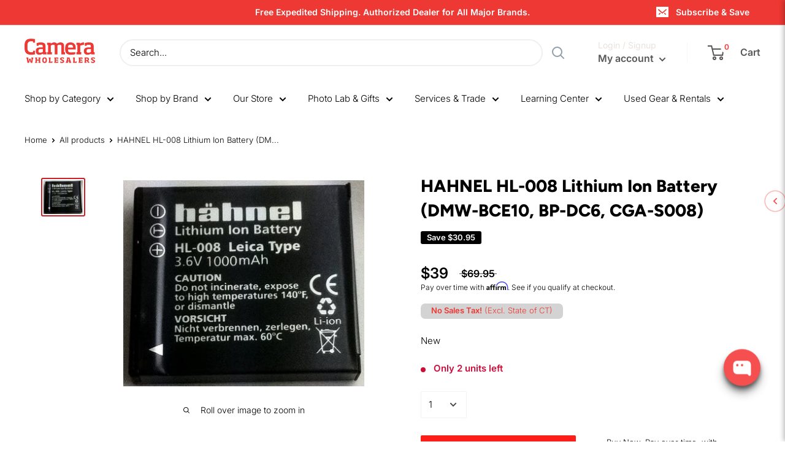

--- FILE ---
content_type: text/html; charset=utf-8
request_url: https://www.camerawholesalers.com/products/hahnel-hl-008-lithium-ion-battery-bp-dc6-cga-s008-dmw-bce10
body_size: 44843
content:
<!doctype html>

<html class="no-js" lang="en">
  <head>
    <meta charset="utf-8">
    <meta name="viewport" content="width=device-width, initial-scale=1.0, height=device-height, minimum-scale=1.0, maximum-scale=1.0">
    <meta name="theme-color" content="#c72129"><title>HAHNEL HL-008 Lithium Ion Battery (DMW-BCE10, BP-DC6, CGA-S008)
</title><meta name="description" content=" Product Highlight: Lithium Ion High-Performance Quality Cells Protection Circuit This Hahnel HL-008 High-quality Lithium-Ion Rechargeable Battery 3.6V 1000Ah is Made by Leica and has a Replacement battery for the Leica BP-DC6. It is designed to hold a long-lasting charge, the HL-008 gives you the power to take picture"><link rel="canonical" href="https://www.camerawholesalers.com/products/hahnel-hl-008-lithium-ion-battery-bp-dc6-cga-s008-dmw-bce10"><link rel="shortcut icon" href="//www.camerawholesalers.com/cdn/shop/files/favicons_96x96.png?v=1613151493" type="image/png"><link rel="preload" as="style" href="//www.camerawholesalers.com/cdn/shop/t/26/assets/theme.css?v=125715104086418010371768866607">
    <link rel="preconnect" href="https://cdn.shopify.com">
    <link rel="preconnect" href="https://fonts.shopifycdn.com">
    <link rel="dns-prefetch" href="https://productreviews.shopifycdn.com">
    <link rel="dns-prefetch" href="https://ajax.googleapis.com">
    <link rel="dns-prefetch" href="https://maps.googleapis.com">
    <link rel="dns-prefetch" href="https://maps.gstatic.com">

    <meta property="og:type" content="product">
  <meta property="og:title" content="HAHNEL HL-008 Lithium Ion Battery (DMW-BCE10, BP-DC6, CGA-S008)"><meta property="og:image" content="http://www.camerawholesalers.com/cdn/shop/products/MFRED_53d77330-9ad1-4866-a1ad-d53a43e8aaa5_1024x.jpg?v=1614900175">
    <meta property="og:image:secure_url" content="https://www.camerawholesalers.com/cdn/shop/products/MFRED_53d77330-9ad1-4866-a1ad-d53a43e8aaa5_1024x.jpg?v=1614900175"><meta property="product:price:amount" content="39.00">
  <meta property="product:price:currency" content="USD"><meta property="og:description" content=" Product Highlight: Lithium Ion High-Performance Quality Cells Protection Circuit This Hahnel HL-008 High-quality Lithium-Ion Rechargeable Battery 3.6V 1000Ah is Made by Leica and has a Replacement battery for the Leica BP-DC6. It is designed to hold a long-lasting charge, the HL-008 gives you the power to take picture"><meta property="og:url" content="https://www.camerawholesalers.com/products/hahnel-hl-008-lithium-ion-battery-bp-dc6-cga-s008-dmw-bce10">
<meta property="og:site_name" content="Camera Wholesalers"><meta name="twitter:card" content="summary"><meta name="twitter:title" content="HAHNEL HL-008 Lithium Ion Battery (DMW-BCE10, BP-DC6, CGA-S008)">
  <meta name="twitter:description" content=" Product Highlight:


Lithium Ion
High-Performance Quality Cells
Protection Circuit


This Hahnel HL-008 High-quality Lithium-Ion Rechargeable Battery 3.6V 1000Ah is Made by Leica and has a Replacement battery for the Leica BP-DC6. It is designed to hold a long-lasting charge, the HL-008 gives you the power to take picture after picture without worry during the day and lets you recharge overnight while you sleep. The battery is compact and lightweight, so whether you&#39;re traveling, attending a party with friends or colleagues, or just spending time at home with family, you&#39;ll never have to miss a memorable shot again. Can be used for the following:
Leica: C-Lux3,  C-Lux2, (BP-DC6)
Ricoh: Caplio R6, Caplio R7, Caplio R8, CX1, CX2, R10,
Panasonic Lumix DMC-FS20, DMC-FS20EB-K, DMC-FS20EB-S, DMC-FS20EF-K, DMC-FS20EF-S, DMC-FS20EG-K, DMC-FS20EG-S, DMC-FS20E-K, DMC-FS20E-S, DMC-FS20K, DMC-FS20P, DMC-FS20S, DMC-FS3, DMC-FS3A, DMC-FS3E-A, DMC-FS3EB-A, DMC-FS3EB-K, DMC-FS3EB-P, DMC-FS3EB-S.
MPN: 1000 171.6">
  <meta name="twitter:image" content="https://www.camerawholesalers.com/cdn/shop/products/MFRED_53d77330-9ad1-4866-a1ad-d53a43e8aaa5_600x600_crop_center.jpg?v=1614900175">
    <link rel="preload" href="//www.camerawholesalers.com/cdn/fonts/figtree/figtree_n8.9ff6d071825a72d8671959a058f3e57a9f1ff61f.woff2" as="font" type="font/woff2" crossorigin>
<link rel="preload" href="//www.camerawholesalers.com/cdn/fonts/figtree/figtree_i8.02c752aa45f8bfed6242103af0fc34886d746eb5.woff2" as="font" type="font/woff2" crossorigin>
<link rel="preload" href="//www.camerawholesalers.com/cdn/fonts/inter/inter_n3.6faba940d2e90c9f1c2e0c5c2750b84af59fecc0.woff2" as="font" type="font/woff2" crossorigin>
<link rel="preload" href="//www.camerawholesalers.com/cdn/fonts/inter/inter_n4.b2a3f24c19b4de56e8871f609e73ca7f6d2e2bb9.woff2" as="font" type="font/woff2" crossorigin>
<link rel="preload" href="//www.camerawholesalers.com/cdn/fonts/inter/inter_i3.6d51b5c1aff0e6286c06ee460a22e95b7c89d160.woff2" as="font" type="font/woff2" crossorigin>
<link rel="preload" href="//www.camerawholesalers.com/cdn/fonts/inter/inter_i4.feae1981dda792ab80d117249d9c7e0f1017e5b3.woff2" as="font" type="font/woff2" crossorigin>
<link rel="preload" href="//www.camerawholesalers.com/cdn/shop/t/26/assets/font-theme-star.woff2?v=176977276741202493121656607068" as="font" type="font/woff2" crossorigin><link rel="preload" href="//www.camerawholesalers.com/cdn/fonts/inter/inter_n6.771af0474a71b3797eb38f3487d6fb79d43b6877.woff2" as="font" type="font/woff2" crossorigin><style>
  /* We load the font used for the integration with Shopify Reviews to load our own stars */
  @font-face {
    font-family: "font-theme-star";
    src: url(//www.camerawholesalers.com/cdn/shop/t/26/assets/font-theme-star.eot?v=178649971611478077551656607067);
    src: url(//www.camerawholesalers.com/cdn/shop/t/26/assets/font-theme-star.eot?%23iefix&v=178649971611478077551656607067) format("embedded-opentype"), url(//www.camerawholesalers.com/cdn/shop/t/26/assets/font-theme-star.woff2?v=176977276741202493121656607068) format("woff2"), url(//www.camerawholesalers.com/cdn/shop/t/26/assets/font-theme-star.ttf?v=17527569363257290761656607067) format("truetype");
    font-weight: normal;
    font-style: normal;
    font-display: fallback;
  }

  @font-face {
  font-family: Figtree;
  font-weight: 800;
  font-style: normal;
  font-display: fallback;
  src: url("//www.camerawholesalers.com/cdn/fonts/figtree/figtree_n8.9ff6d071825a72d8671959a058f3e57a9f1ff61f.woff2") format("woff2"),
       url("//www.camerawholesalers.com/cdn/fonts/figtree/figtree_n8.717cfbca15cfe9904984ba933599ab134f457561.woff") format("woff");
}

  @font-face {
  font-family: Inter;
  font-weight: 300;
  font-style: normal;
  font-display: fallback;
  src: url("//www.camerawholesalers.com/cdn/fonts/inter/inter_n3.6faba940d2e90c9f1c2e0c5c2750b84af59fecc0.woff2") format("woff2"),
       url("//www.camerawholesalers.com/cdn/fonts/inter/inter_n3.413aa818ec2103383c4ac7c3744c464d04b4db49.woff") format("woff");
}

@font-face {
  font-family: Inter;
  font-weight: 600;
  font-style: normal;
  font-display: fallback;
  src: url("//www.camerawholesalers.com/cdn/fonts/inter/inter_n6.771af0474a71b3797eb38f3487d6fb79d43b6877.woff2") format("woff2"),
       url("//www.camerawholesalers.com/cdn/fonts/inter/inter_n6.88c903d8f9e157d48b73b7777d0642925bcecde7.woff") format("woff");
}

@font-face {
  font-family: Figtree;
  font-weight: 800;
  font-style: italic;
  font-display: fallback;
  src: url("//www.camerawholesalers.com/cdn/fonts/figtree/figtree_i8.02c752aa45f8bfed6242103af0fc34886d746eb5.woff2") format("woff2"),
       url("//www.camerawholesalers.com/cdn/fonts/figtree/figtree_i8.f1742e2cfd8cc8b67d71cdb4f81b9a94bc054d9a.woff") format("woff");
}


  @font-face {
  font-family: Inter;
  font-weight: 400;
  font-style: normal;
  font-display: fallback;
  src: url("//www.camerawholesalers.com/cdn/fonts/inter/inter_n4.b2a3f24c19b4de56e8871f609e73ca7f6d2e2bb9.woff2") format("woff2"),
       url("//www.camerawholesalers.com/cdn/fonts/inter/inter_n4.af8052d517e0c9ffac7b814872cecc27ae1fa132.woff") format("woff");
}

  @font-face {
  font-family: Inter;
  font-weight: 300;
  font-style: italic;
  font-display: fallback;
  src: url("//www.camerawholesalers.com/cdn/fonts/inter/inter_i3.6d51b5c1aff0e6286c06ee460a22e95b7c89d160.woff2") format("woff2"),
       url("//www.camerawholesalers.com/cdn/fonts/inter/inter_i3.125e6a7560f210d08832797e294849204cda4973.woff") format("woff");
}

  @font-face {
  font-family: Inter;
  font-weight: 400;
  font-style: italic;
  font-display: fallback;
  src: url("//www.camerawholesalers.com/cdn/fonts/inter/inter_i4.feae1981dda792ab80d117249d9c7e0f1017e5b3.woff2") format("woff2"),
       url("//www.camerawholesalers.com/cdn/fonts/inter/inter_i4.62773b7113d5e5f02c71486623cf828884c85c6e.woff") format("woff");
}


  :root {
    --default-text-font-size : 15px;
    --base-text-font-size    : 15px;
    --heading-font-family    : Figtree, sans-serif;
    --heading-font-weight    : 800;
    --heading-font-style     : normal;
    --text-font-family       : Inter, sans-serif;
    --text-font-weight       : 300;
    --text-font-style        : normal;
    --text-font-bolder-weight: 600;
    --text-link-decoration   : underline;

    --text-color               : #000000;
    --text-color-rgb           : 0, 0, 0;
    --heading-color            : #000000;
    --border-color             : #ffffff;
    --border-color-rgb         : 255, 255, 255;
    --form-border-color        : #f2f2f2;
    --accent-color             : #c72129;
    --accent-color-rgb         : 199, 33, 41;
    --link-color               : #c72129;
    --link-color-hover         : #85161b;
    --background               : #ffffff;
    --secondary-background     : #ffffff;
    --secondary-background-rgb : 255, 255, 255;
    --accent-background        : rgba(199, 33, 41, 0.08);

    --error-color       : #ff0000;
    --error-background  : rgba(255, 0, 0, 0.07);
    --success-color     : #00aa00;
    --success-background: rgba(0, 170, 0, 0.11);

    --primary-button-background      : #fc1e18;
    --primary-button-background-rgb  : 252, 30, 24;
    --primary-button-text-color      : #ffffff;
    --secondary-button-background    : #3a2313;
    --secondary-button-background-rgb: 58, 35, 19;
    --secondary-button-text-color    : #ffffff;

    --header-background      : #ffffff;
    --header-text-color      : #595657;
    --header-light-text-color: #e9e2dd;
    --header-border-color    : rgba(233, 226, 221, 0.3);
    --header-accent-color    : #ffffff;

    --flickity-arrow-color: #cccccc;--product-on-sale-accent           : #000000;
    --product-on-sale-accent-rgb       : 0, 0, 0;
    --product-on-sale-color            : #ffffff;
    --product-in-stock-color           : #00a625;
    --product-low-stock-color          : #cc0c39;
    --product-sold-out-color           : #8a9297;
    --product-custom-label-1-background: #ffb647;
    --product-custom-label-1-color     : #ffffff;
    --product-custom-label-2-background: #008799;
    --product-custom-label-2-color     : #ffffff;
    --product-review-star-color        : #ffbd00;

    --mobile-container-gutter : 20px;
    --desktop-container-gutter: 40px;
  }
</style>

<script>
  // IE11 does not have support for CSS variables, so we have to polyfill them
  if (!(((window || {}).CSS || {}).supports && window.CSS.supports('(--a: 0)'))) {
    const script = document.createElement('script');
    script.type = 'text/javascript';
    script.src = 'https://cdn.jsdelivr.net/npm/css-vars-ponyfill@2';
    script.onload = function() {
      cssVars({});
    };

    document.getElementsByTagName('head')[0].appendChild(script);
  }
</script>
    
      
  

    <script>window.performance && window.performance.mark && window.performance.mark('shopify.content_for_header.start');</script><meta name="google-site-verification" content="0lpElGOM_y8a3rm7qtPCdCv3wWWeNMvkHpbixqk--G8">
<meta id="shopify-digital-wallet" name="shopify-digital-wallet" content="/17863523/digital_wallets/dialog">
<meta name="shopify-checkout-api-token" content="0a9b1180980f9f125b5a82051a9456f2">
<meta id="in-context-paypal-metadata" data-shop-id="17863523" data-venmo-supported="true" data-environment="production" data-locale="en_US" data-paypal-v4="true" data-currency="USD">
<link rel="alternate" type="application/json+oembed" href="https://www.camerawholesalers.com/products/hahnel-hl-008-lithium-ion-battery-bp-dc6-cga-s008-dmw-bce10.oembed">
<script async="async" src="/checkouts/internal/preloads.js?locale=en-US"></script>
<script id="shopify-features" type="application/json">{"accessToken":"0a9b1180980f9f125b5a82051a9456f2","betas":["rich-media-storefront-analytics"],"domain":"www.camerawholesalers.com","predictiveSearch":true,"shopId":17863523,"locale":"en"}</script>
<script>var Shopify = Shopify || {};
Shopify.shop = "camera-wholesalers.myshopify.com";
Shopify.locale = "en";
Shopify.currency = {"active":"USD","rate":"1.0"};
Shopify.country = "US";
Shopify.theme = {"name":"Warehouse (Apollo #276363)","id":128558399686,"schema_name":"Warehouse","schema_version":"1.9.9","theme_store_id":871,"role":"main"};
Shopify.theme.handle = "null";
Shopify.theme.style = {"id":null,"handle":null};
Shopify.cdnHost = "www.camerawholesalers.com/cdn";
Shopify.routes = Shopify.routes || {};
Shopify.routes.root = "/";</script>
<script type="module">!function(o){(o.Shopify=o.Shopify||{}).modules=!0}(window);</script>
<script>!function(o){function n(){var o=[];function n(){o.push(Array.prototype.slice.apply(arguments))}return n.q=o,n}var t=o.Shopify=o.Shopify||{};t.loadFeatures=n(),t.autoloadFeatures=n()}(window);</script>
<script id="shop-js-analytics" type="application/json">{"pageType":"product"}</script>
<script defer="defer" async type="module" src="//www.camerawholesalers.com/cdn/shopifycloud/shop-js/modules/v2/client.init-shop-cart-sync_BT-GjEfc.en.esm.js"></script>
<script defer="defer" async type="module" src="//www.camerawholesalers.com/cdn/shopifycloud/shop-js/modules/v2/chunk.common_D58fp_Oc.esm.js"></script>
<script defer="defer" async type="module" src="//www.camerawholesalers.com/cdn/shopifycloud/shop-js/modules/v2/chunk.modal_xMitdFEc.esm.js"></script>
<script type="module">
  await import("//www.camerawholesalers.com/cdn/shopifycloud/shop-js/modules/v2/client.init-shop-cart-sync_BT-GjEfc.en.esm.js");
await import("//www.camerawholesalers.com/cdn/shopifycloud/shop-js/modules/v2/chunk.common_D58fp_Oc.esm.js");
await import("//www.camerawholesalers.com/cdn/shopifycloud/shop-js/modules/v2/chunk.modal_xMitdFEc.esm.js");

  window.Shopify.SignInWithShop?.initShopCartSync?.({"fedCMEnabled":true,"windoidEnabled":true});

</script>
<script>(function() {
  var isLoaded = false;
  function asyncLoad() {
    if (isLoaded) return;
    isLoaded = true;
    var urls = ["https:\/\/formbuilder.hulkapps.com\/skeletopapp.js?shop=camera-wholesalers.myshopify.com","https:\/\/app.testimonialhub.com\/shopifyapp\/showsrstemplate.js?shop=camera-wholesalers.myshopify.com","https:\/\/chimpstatic.com\/mcjs-connected\/js\/users\/6bdd5c37d01adcf371cc4cbd5\/2479e67877d154908dd26650c.js?shop=camera-wholesalers.myshopify.com","https:\/\/cdn1.stamped.io\/files\/widget.min.js?shop=camera-wholesalers.myshopify.com","https:\/\/cdn.shopify.com\/s\/files\/1\/1786\/3523\/t\/21\/assets\/affirmShopify.js?v=1621029130\u0026shop=camera-wholesalers.myshopify.com","https:\/\/www.dwin1.com\/19038.js?shop=camera-wholesalers.myshopify.com","https:\/\/static.shareasale.com\/json\/shopify\/deduplication.js?shop=camera-wholesalers.myshopify.com","https:\/\/cdn1.stamped.io\/files\/widget.min.js?shop=camera-wholesalers.myshopify.com"];
    for (var i = 0; i < urls.length; i++) {
      var s = document.createElement('script');
      s.type = 'text/javascript';
      s.async = true;
      s.src = urls[i];
      var x = document.getElementsByTagName('script')[0];
      x.parentNode.insertBefore(s, x);
    }
  };
  if(window.attachEvent) {
    window.attachEvent('onload', asyncLoad);
  } else {
    window.addEventListener('load', asyncLoad, false);
  }
})();</script>
<script id="__st">var __st={"a":17863523,"offset":-18000,"reqid":"abe3364b-28c3-405e-aae1-16dc583dedd4-1769273262","pageurl":"www.camerawholesalers.com\/products\/hahnel-hl-008-lithium-ion-battery-bp-dc6-cga-s008-dmw-bce10","u":"259434268b97","p":"product","rtyp":"product","rid":6552263327942};</script>
<script>window.ShopifyPaypalV4VisibilityTracking = true;</script>
<script id="captcha-bootstrap">!function(){'use strict';const t='contact',e='account',n='new_comment',o=[[t,t],['blogs',n],['comments',n],[t,'customer']],c=[[e,'customer_login'],[e,'guest_login'],[e,'recover_customer_password'],[e,'create_customer']],r=t=>t.map((([t,e])=>`form[action*='/${t}']:not([data-nocaptcha='true']) input[name='form_type'][value='${e}']`)).join(','),a=t=>()=>t?[...document.querySelectorAll(t)].map((t=>t.form)):[];function s(){const t=[...o],e=r(t);return a(e)}const i='password',u='form_key',d=['recaptcha-v3-token','g-recaptcha-response','h-captcha-response',i],f=()=>{try{return window.sessionStorage}catch{return}},m='__shopify_v',_=t=>t.elements[u];function p(t,e,n=!1){try{const o=window.sessionStorage,c=JSON.parse(o.getItem(e)),{data:r}=function(t){const{data:e,action:n}=t;return t[m]||n?{data:e,action:n}:{data:t,action:n}}(c);for(const[e,n]of Object.entries(r))t.elements[e]&&(t.elements[e].value=n);n&&o.removeItem(e)}catch(o){console.error('form repopulation failed',{error:o})}}const l='form_type',E='cptcha';function T(t){t.dataset[E]=!0}const w=window,h=w.document,L='Shopify',v='ce_forms',y='captcha';let A=!1;((t,e)=>{const n=(g='f06e6c50-85a8-45c8-87d0-21a2b65856fe',I='https://cdn.shopify.com/shopifycloud/storefront-forms-hcaptcha/ce_storefront_forms_captcha_hcaptcha.v1.5.2.iife.js',D={infoText:'Protected by hCaptcha',privacyText:'Privacy',termsText:'Terms'},(t,e,n)=>{const o=w[L][v],c=o.bindForm;if(c)return c(t,g,e,D).then(n);var r;o.q.push([[t,g,e,D],n]),r=I,A||(h.body.append(Object.assign(h.createElement('script'),{id:'captcha-provider',async:!0,src:r})),A=!0)});var g,I,D;w[L]=w[L]||{},w[L][v]=w[L][v]||{},w[L][v].q=[],w[L][y]=w[L][y]||{},w[L][y].protect=function(t,e){n(t,void 0,e),T(t)},Object.freeze(w[L][y]),function(t,e,n,w,h,L){const[v,y,A,g]=function(t,e,n){const i=e?o:[],u=t?c:[],d=[...i,...u],f=r(d),m=r(i),_=r(d.filter((([t,e])=>n.includes(e))));return[a(f),a(m),a(_),s()]}(w,h,L),I=t=>{const e=t.target;return e instanceof HTMLFormElement?e:e&&e.form},D=t=>v().includes(t);t.addEventListener('submit',(t=>{const e=I(t);if(!e)return;const n=D(e)&&!e.dataset.hcaptchaBound&&!e.dataset.recaptchaBound,o=_(e),c=g().includes(e)&&(!o||!o.value);(n||c)&&t.preventDefault(),c&&!n&&(function(t){try{if(!f())return;!function(t){const e=f();if(!e)return;const n=_(t);if(!n)return;const o=n.value;o&&e.removeItem(o)}(t);const e=Array.from(Array(32),(()=>Math.random().toString(36)[2])).join('');!function(t,e){_(t)||t.append(Object.assign(document.createElement('input'),{type:'hidden',name:u})),t.elements[u].value=e}(t,e),function(t,e){const n=f();if(!n)return;const o=[...t.querySelectorAll(`input[type='${i}']`)].map((({name:t})=>t)),c=[...d,...o],r={};for(const[a,s]of new FormData(t).entries())c.includes(a)||(r[a]=s);n.setItem(e,JSON.stringify({[m]:1,action:t.action,data:r}))}(t,e)}catch(e){console.error('failed to persist form',e)}}(e),e.submit())}));const S=(t,e)=>{t&&!t.dataset[E]&&(n(t,e.some((e=>e===t))),T(t))};for(const o of['focusin','change'])t.addEventListener(o,(t=>{const e=I(t);D(e)&&S(e,y())}));const B=e.get('form_key'),M=e.get(l),P=B&&M;t.addEventListener('DOMContentLoaded',(()=>{const t=y();if(P)for(const e of t)e.elements[l].value===M&&p(e,B);[...new Set([...A(),...v().filter((t=>'true'===t.dataset.shopifyCaptcha))])].forEach((e=>S(e,t)))}))}(h,new URLSearchParams(w.location.search),n,t,e,['guest_login'])})(!0,!0)}();</script>
<script integrity="sha256-4kQ18oKyAcykRKYeNunJcIwy7WH5gtpwJnB7kiuLZ1E=" data-source-attribution="shopify.loadfeatures" defer="defer" src="//www.camerawholesalers.com/cdn/shopifycloud/storefront/assets/storefront/load_feature-a0a9edcb.js" crossorigin="anonymous"></script>
<script data-source-attribution="shopify.dynamic_checkout.dynamic.init">var Shopify=Shopify||{};Shopify.PaymentButton=Shopify.PaymentButton||{isStorefrontPortableWallets:!0,init:function(){window.Shopify.PaymentButton.init=function(){};var t=document.createElement("script");t.src="https://www.camerawholesalers.com/cdn/shopifycloud/portable-wallets/latest/portable-wallets.en.js",t.type="module",document.head.appendChild(t)}};
</script>
<script data-source-attribution="shopify.dynamic_checkout.buyer_consent">
  function portableWalletsHideBuyerConsent(e){var t=document.getElementById("shopify-buyer-consent"),n=document.getElementById("shopify-subscription-policy-button");t&&n&&(t.classList.add("hidden"),t.setAttribute("aria-hidden","true"),n.removeEventListener("click",e))}function portableWalletsShowBuyerConsent(e){var t=document.getElementById("shopify-buyer-consent"),n=document.getElementById("shopify-subscription-policy-button");t&&n&&(t.classList.remove("hidden"),t.removeAttribute("aria-hidden"),n.addEventListener("click",e))}window.Shopify?.PaymentButton&&(window.Shopify.PaymentButton.hideBuyerConsent=portableWalletsHideBuyerConsent,window.Shopify.PaymentButton.showBuyerConsent=portableWalletsShowBuyerConsent);
</script>
<script data-source-attribution="shopify.dynamic_checkout.cart.bootstrap">document.addEventListener("DOMContentLoaded",(function(){function t(){return document.querySelector("shopify-accelerated-checkout-cart, shopify-accelerated-checkout")}if(t())Shopify.PaymentButton.init();else{new MutationObserver((function(e,n){t()&&(Shopify.PaymentButton.init(),n.disconnect())})).observe(document.body,{childList:!0,subtree:!0})}}));
</script>
<link id="shopify-accelerated-checkout-styles" rel="stylesheet" media="screen" href="https://www.camerawholesalers.com/cdn/shopifycloud/portable-wallets/latest/accelerated-checkout-backwards-compat.css" crossorigin="anonymous">
<style id="shopify-accelerated-checkout-cart">
        #shopify-buyer-consent {
  margin-top: 1em;
  display: inline-block;
  width: 100%;
}

#shopify-buyer-consent.hidden {
  display: none;
}

#shopify-subscription-policy-button {
  background: none;
  border: none;
  padding: 0;
  text-decoration: underline;
  font-size: inherit;
  cursor: pointer;
}

#shopify-subscription-policy-button::before {
  box-shadow: none;
}

      </style>

<script>window.performance && window.performance.mark && window.performance.mark('shopify.content_for_header.end');</script>

    <link rel="stylesheet" href="//www.camerawholesalers.com/cdn/shop/t/26/assets/theme.css?v=125715104086418010371768866607">

    <!-- Copyright FeedArmy 2021 Version 3.09 -->
<!-- FeedArmy tutorial found at https://feedarmy.com/kb/shopify-microdata-for-google-shopping/ -->

<!-- CODE SETTINGS START -->
<!-- CODE SETTINGS START -->

<!-- Please add your alpha2 code, you can find it here: https://help.shopify.com/en/api/custom-storefronts/storefront-api/reference/enum/countrycode --><!-- set your product id values are default, product_id, parent_id, sku--><!-- CODE SETTINGS END -->
<!-- CODE SETTINGS END -->

<!-- ==================================== -->
<!-- DO NOT EDIT ANYTHING BELOW THIS LINE --><script type="application/ld+json" data-creator_name="FeedArmy">
{
  "@context": "http://schema.org/",
  "@type": "Product",
  "name": "HAHNEL HL-008 Lithium Ion Battery (DMW-BCE10, BP-DC6, CGA-S008)",
  "url": "https://www.camerawholesalers.com/products/hahnel-hl-008-lithium-ion-battery-bp-dc6-cga-s008-dmw-bce10",
  "sku": "shopify_US_6552263327942_39318448111814","gtin12": 741024854544,"productID": "6552263327942",
  "brand": {
    "@type": "Brand",
    "name": "HAHNEL"
  },
  "description": " Product Highlight:\n\n\nLithium Ion\nHigh-Performance Quality Cells\nProtection Circuit\n\n\nThis Hahnel HL-008 High-quality Lithium-Ion Rechargeable Battery 3.6V 1000Ah is Made by Leica and has a Replacement battery for the Leica BP-DC6. It is designed to hold a long-lasting charge, the HL-008 gives you the power to take picture after picture without worry during the day and lets you recharge overnight while you sleep. The battery is compact and lightweight, so whether you're traveling, attending a party with friends or colleagues, or just spending time at home with family, you'll never have to miss a memorable shot again. Can be used for the following:\nLeica: C-Lux3,  C-Lux2, (BP-DC6)\nRicoh: Caplio R6, Caplio R7, Caplio R8, CX1, CX2, R10,\nPanasonic Lumix DMC-FS20, DMC-FS20EB-K, DMC-FS20EB-S, DMC-FS20EF-K, DMC-FS20EF-S, DMC-FS20EG-K, DMC-FS20EG-S, DMC-FS20E-K, DMC-FS20E-S, DMC-FS20K, DMC-FS20P, DMC-FS20S, DMC-FS3, DMC-FS3A, DMC-FS3E-A, DMC-FS3EB-A, DMC-FS3EB-K, DMC-FS3EB-P, DMC-FS3EB-S.\nMPN: 1000 171.6",
  "image": "https://www.camerawholesalers.com/cdn/shop/products/MFRED_53d77330-9ad1-4866-a1ad-d53a43e8aaa5_grande.jpg?v=1614900175","offers":
      {
        "@type" : "Offer",
        "priceCurrency": "USD",
        "price": "39.00",
        "itemCondition" : "http://schema.org/NewCondition",
        "availability" : "http://schema.org/InStock",
        "url" : "https://www.camerawholesalers.com/products/hahnel-hl-008-lithium-ion-battery-bp-dc6-cga-s008-dmw-bce10?variant=39318448111814","image": "https://www.camerawholesalers.com/cdn/shop/products/MFRED_53d77330-9ad1-4866-a1ad-d53a43e8aaa5_grande.jpg?v=1614900175","name" : "HAHNEL HL-008 Lithium Ion Battery (DMW-BCE10, BP-DC6, CGA-S008)","gtin12": 741024854544,"sku": "shopify_US_6552263327942_39318448111814","description" : " Product Highlight:\n\n\nLithium Ion\nHigh-Performance Quality Cells\nProtection Circuit\n\n\nThis Hahnel HL-008 High-quality Lithium-Ion Rechargeable Battery 3.6V 1000Ah is Made by Leica and has a Replacement battery for the Leica BP-DC6. It is designed to hold a long-lasting charge, the HL-008 gives you the power to take picture after picture without worry during the day and lets you recharge overnight while you sleep. The battery is compact and lightweight, so whether you're traveling, attending a party with friends or colleagues, or just spending time at home with family, you'll never have to miss a memorable shot again. Can be used for the following:\nLeica: C-Lux3,  C-Lux2, (BP-DC6)\nRicoh: Caplio R6, Caplio R7, Caplio R8, CX1, CX2, R10,\nPanasonic Lumix DMC-FS20, DMC-FS20EB-K, DMC-FS20EB-S, DMC-FS20EF-K, DMC-FS20EF-S, DMC-FS20EG-K, DMC-FS20EG-S, DMC-FS20E-K, DMC-FS20E-S, DMC-FS20K, DMC-FS20P, DMC-FS20S, DMC-FS3, DMC-FS3A, DMC-FS3E-A, DMC-FS3EB-A, DMC-FS3EB-K, DMC-FS3EB-P, DMC-FS3EB-S.\nMPN: 1000 171.6","priceValidUntil": "2027-01-24"
      }}
</script><!-- Copyright FeedArmy 2021 Version 3.09 -->

    <script>
      // This allows to expose several variables to the global scope, to be used in scripts
      window.theme = {
        pageType: "product",
        cartCount: 0,
        moneyFormat: "${{amount}}",
        moneyWithCurrencyFormat: "${{amount}} USD",
        showDiscount: true,
        discountMode: "saving",
        searchMode: "product,article,page",
        cartType: "page"
      };

      window.routes = {
        rootUrl: "\/",
        cartUrl: "\/cart",
        cartAddUrl: "\/cart\/add",
        cartChangeUrl: "\/cart\/change",
        searchUrl: "\/search",
        productRecommendationsUrl: "\/recommendations\/products"
      };

      window.languages = {
        collectionOnSaleLabel: "Save {{savings}}",
        productFormUnavailable: "Unavailable",
        productFormAddToCart: "Add to cart",
        productFormSoldOut: "Sold out",
        shippingEstimatorNoResults: "No shipping could be found for your address.",
        shippingEstimatorOneResult: "There is one shipping rate for your address:",
        shippingEstimatorMultipleResults: "There are {{count}} shipping rates for your address:",
        shippingEstimatorErrors: "There are some errors:"
      };

      window.lazySizesConfig = {
        loadHidden: false,
        hFac: 0.8,
        expFactor: 3,
        customMedia: {
          '--phone': '(max-width: 640px)',
          '--tablet': '(min-width: 641px) and (max-width: 1023px)',
          '--lap': '(min-width: 1024px)'
        }
      };
      
      window.schedule = {
        active: false,
        url: "https:\/\/www.hebcal.com\/shabbat?cfg=json\u0026zip=11218\u0026M=on",
        reopen_fix: 40,
        close_fix: -90,
        test: false
      }

      document.documentElement.className = document.documentElement.className.replace('no-js', 'js');
    </script><script src="//ajax.googleapis.com/ajax/libs/jquery/1.11.0/jquery.min.js" type="text/javascript"></script>
    <script src="//polyfill-fastly.net/v3/polyfill.min.js?unknown=polyfill&features=fetch,Element.prototype.closest,Element.prototype.matches,Element.prototype.remove,Element.prototype.classList,Array.prototype.includes,Array.prototype.fill,String.prototype.includes,String.prototype.padStart,Object.assign,CustomEvent,Intl,URL,DOMTokenList,IntersectionObserver,IntersectionObserverEntry" defer></script>
    <script src="//www.camerawholesalers.com/cdn/shop/t/26/assets/theme.js?v=154857126254608241881660317924" defer></script>
    <script src="//www.camerawholesalers.com/cdn/shop/t/26/assets/custom.js?v=156564229578226078311656607066" defer></script><script>
        (function () {
          window.onpageshow = function() {
            // We force re-freshing the cart content onpageshow, as most browsers will serve a cache copy when hitting the
            // back button, which cause staled data
            document.documentElement.dispatchEvent(new CustomEvent('cart:refresh', {
              bubbles: true,
              detail: {scrollToTop: false}
            }));
          };
        })();
      </script><!-- Global site tag (gtag.js) - Google Ads: 989271959 -->
<script async src="https://www.googletagmanager.com/gtag/js?id=AW-989271959"></script>
<script>
  window.dataLayer = window.dataLayer || [];
  function gtag(){dataLayer.push(arguments);}
  gtag('js', new Date());

  gtag('config', 'AW-989271959');
</script>
    <script src="https://www.dwin1.com/19038.js" type="text/javascript" defer="defer"></script>
	<script src='https://api.qcpg.cc/api/v2/vendors/script/d849382f-a27e-4bbf-9211-fe92361ec4d4'></script> 
    <!-- BEGIN MerchantWidget Code -->
<script id='merchantWidgetScript'
        src="https://www.gstatic.com/shopping/merchant/merchantwidget.js"
        defer>
</script>
<script type="text/javascript">
  merchantWidgetScript.addEventListener('load', function () {
    merchantwidget.start({
     position: 'RIGHT_BOTTOM'
   });
  });
</script>
<!-- END MerchantWidget Code -->
<link href="https://monorail-edge.shopifysvc.com" rel="dns-prefetch">
<script>(function(){if ("sendBeacon" in navigator && "performance" in window) {try {var session_token_from_headers = performance.getEntriesByType('navigation')[0].serverTiming.find(x => x.name == '_s').description;} catch {var session_token_from_headers = undefined;}var session_cookie_matches = document.cookie.match(/_shopify_s=([^;]*)/);var session_token_from_cookie = session_cookie_matches && session_cookie_matches.length === 2 ? session_cookie_matches[1] : "";var session_token = session_token_from_headers || session_token_from_cookie || "";function handle_abandonment_event(e) {var entries = performance.getEntries().filter(function(entry) {return /monorail-edge.shopifysvc.com/.test(entry.name);});if (!window.abandonment_tracked && entries.length === 0) {window.abandonment_tracked = true;var currentMs = Date.now();var navigation_start = performance.timing.navigationStart;var payload = {shop_id: 17863523,url: window.location.href,navigation_start,duration: currentMs - navigation_start,session_token,page_type: "product"};window.navigator.sendBeacon("https://monorail-edge.shopifysvc.com/v1/produce", JSON.stringify({schema_id: "online_store_buyer_site_abandonment/1.1",payload: payload,metadata: {event_created_at_ms: currentMs,event_sent_at_ms: currentMs}}));}}window.addEventListener('pagehide', handle_abandonment_event);}}());</script>
<script id="web-pixels-manager-setup">(function e(e,d,r,n,o){if(void 0===o&&(o={}),!Boolean(null===(a=null===(i=window.Shopify)||void 0===i?void 0:i.analytics)||void 0===a?void 0:a.replayQueue)){var i,a;window.Shopify=window.Shopify||{};var t=window.Shopify;t.analytics=t.analytics||{};var s=t.analytics;s.replayQueue=[],s.publish=function(e,d,r){return s.replayQueue.push([e,d,r]),!0};try{self.performance.mark("wpm:start")}catch(e){}var l=function(){var e={modern:/Edge?\/(1{2}[4-9]|1[2-9]\d|[2-9]\d{2}|\d{4,})\.\d+(\.\d+|)|Firefox\/(1{2}[4-9]|1[2-9]\d|[2-9]\d{2}|\d{4,})\.\d+(\.\d+|)|Chrom(ium|e)\/(9{2}|\d{3,})\.\d+(\.\d+|)|(Maci|X1{2}).+ Version\/(15\.\d+|(1[6-9]|[2-9]\d|\d{3,})\.\d+)([,.]\d+|)( \(\w+\)|)( Mobile\/\w+|) Safari\/|Chrome.+OPR\/(9{2}|\d{3,})\.\d+\.\d+|(CPU[ +]OS|iPhone[ +]OS|CPU[ +]iPhone|CPU IPhone OS|CPU iPad OS)[ +]+(15[._]\d+|(1[6-9]|[2-9]\d|\d{3,})[._]\d+)([._]\d+|)|Android:?[ /-](13[3-9]|1[4-9]\d|[2-9]\d{2}|\d{4,})(\.\d+|)(\.\d+|)|Android.+Firefox\/(13[5-9]|1[4-9]\d|[2-9]\d{2}|\d{4,})\.\d+(\.\d+|)|Android.+Chrom(ium|e)\/(13[3-9]|1[4-9]\d|[2-9]\d{2}|\d{4,})\.\d+(\.\d+|)|SamsungBrowser\/([2-9]\d|\d{3,})\.\d+/,legacy:/Edge?\/(1[6-9]|[2-9]\d|\d{3,})\.\d+(\.\d+|)|Firefox\/(5[4-9]|[6-9]\d|\d{3,})\.\d+(\.\d+|)|Chrom(ium|e)\/(5[1-9]|[6-9]\d|\d{3,})\.\d+(\.\d+|)([\d.]+$|.*Safari\/(?![\d.]+ Edge\/[\d.]+$))|(Maci|X1{2}).+ Version\/(10\.\d+|(1[1-9]|[2-9]\d|\d{3,})\.\d+)([,.]\d+|)( \(\w+\)|)( Mobile\/\w+|) Safari\/|Chrome.+OPR\/(3[89]|[4-9]\d|\d{3,})\.\d+\.\d+|(CPU[ +]OS|iPhone[ +]OS|CPU[ +]iPhone|CPU IPhone OS|CPU iPad OS)[ +]+(10[._]\d+|(1[1-9]|[2-9]\d|\d{3,})[._]\d+)([._]\d+|)|Android:?[ /-](13[3-9]|1[4-9]\d|[2-9]\d{2}|\d{4,})(\.\d+|)(\.\d+|)|Mobile Safari.+OPR\/([89]\d|\d{3,})\.\d+\.\d+|Android.+Firefox\/(13[5-9]|1[4-9]\d|[2-9]\d{2}|\d{4,})\.\d+(\.\d+|)|Android.+Chrom(ium|e)\/(13[3-9]|1[4-9]\d|[2-9]\d{2}|\d{4,})\.\d+(\.\d+|)|Android.+(UC? ?Browser|UCWEB|U3)[ /]?(15\.([5-9]|\d{2,})|(1[6-9]|[2-9]\d|\d{3,})\.\d+)\.\d+|SamsungBrowser\/(5\.\d+|([6-9]|\d{2,})\.\d+)|Android.+MQ{2}Browser\/(14(\.(9|\d{2,})|)|(1[5-9]|[2-9]\d|\d{3,})(\.\d+|))(\.\d+|)|K[Aa][Ii]OS\/(3\.\d+|([4-9]|\d{2,})\.\d+)(\.\d+|)/},d=e.modern,r=e.legacy,n=navigator.userAgent;return n.match(d)?"modern":n.match(r)?"legacy":"unknown"}(),u="modern"===l?"modern":"legacy",c=(null!=n?n:{modern:"",legacy:""})[u],f=function(e){return[e.baseUrl,"/wpm","/b",e.hashVersion,"modern"===e.buildTarget?"m":"l",".js"].join("")}({baseUrl:d,hashVersion:r,buildTarget:u}),m=function(e){var d=e.version,r=e.bundleTarget,n=e.surface,o=e.pageUrl,i=e.monorailEndpoint;return{emit:function(e){var a=e.status,t=e.errorMsg,s=(new Date).getTime(),l=JSON.stringify({metadata:{event_sent_at_ms:s},events:[{schema_id:"web_pixels_manager_load/3.1",payload:{version:d,bundle_target:r,page_url:o,status:a,surface:n,error_msg:t},metadata:{event_created_at_ms:s}}]});if(!i)return console&&console.warn&&console.warn("[Web Pixels Manager] No Monorail endpoint provided, skipping logging."),!1;try{return self.navigator.sendBeacon.bind(self.navigator)(i,l)}catch(e){}var u=new XMLHttpRequest;try{return u.open("POST",i,!0),u.setRequestHeader("Content-Type","text/plain"),u.send(l),!0}catch(e){return console&&console.warn&&console.warn("[Web Pixels Manager] Got an unhandled error while logging to Monorail."),!1}}}}({version:r,bundleTarget:l,surface:e.surface,pageUrl:self.location.href,monorailEndpoint:e.monorailEndpoint});try{o.browserTarget=l,function(e){var d=e.src,r=e.async,n=void 0===r||r,o=e.onload,i=e.onerror,a=e.sri,t=e.scriptDataAttributes,s=void 0===t?{}:t,l=document.createElement("script"),u=document.querySelector("head"),c=document.querySelector("body");if(l.async=n,l.src=d,a&&(l.integrity=a,l.crossOrigin="anonymous"),s)for(var f in s)if(Object.prototype.hasOwnProperty.call(s,f))try{l.dataset[f]=s[f]}catch(e){}if(o&&l.addEventListener("load",o),i&&l.addEventListener("error",i),u)u.appendChild(l);else{if(!c)throw new Error("Did not find a head or body element to append the script");c.appendChild(l)}}({src:f,async:!0,onload:function(){if(!function(){var e,d;return Boolean(null===(d=null===(e=window.Shopify)||void 0===e?void 0:e.analytics)||void 0===d?void 0:d.initialized)}()){var d=window.webPixelsManager.init(e)||void 0;if(d){var r=window.Shopify.analytics;r.replayQueue.forEach((function(e){var r=e[0],n=e[1],o=e[2];d.publishCustomEvent(r,n,o)})),r.replayQueue=[],r.publish=d.publishCustomEvent,r.visitor=d.visitor,r.initialized=!0}}},onerror:function(){return m.emit({status:"failed",errorMsg:"".concat(f," has failed to load")})},sri:function(e){var d=/^sha384-[A-Za-z0-9+/=]+$/;return"string"==typeof e&&d.test(e)}(c)?c:"",scriptDataAttributes:o}),m.emit({status:"loading"})}catch(e){m.emit({status:"failed",errorMsg:(null==e?void 0:e.message)||"Unknown error"})}}})({shopId: 17863523,storefrontBaseUrl: "https://www.camerawholesalers.com",extensionsBaseUrl: "https://extensions.shopifycdn.com/cdn/shopifycloud/web-pixels-manager",monorailEndpoint: "https://monorail-edge.shopifysvc.com/unstable/produce_batch",surface: "storefront-renderer",enabledBetaFlags: ["2dca8a86"],webPixelsConfigList: [{"id":"1535049926","configuration":"{\"shop\":\"camera-wholesalers.myshopify.com\"}","eventPayloadVersion":"v1","runtimeContext":"STRICT","scriptVersion":"40b69eda53a141631f8c59b4561b1f17","type":"APP","apiClientId":32974536705,"privacyPurposes":["ANALYTICS","MARKETING","SALE_OF_DATA"],"dataSharingAdjustments":{"protectedCustomerApprovalScopes":["read_customer_personal_data"]}},{"id":"1534918854","configuration":"{\"description\":\"Chatty conversion tracking pixel\",\"shopId\":\"qmoFI6ech7WN0SGCW6CY\"}","eventPayloadVersion":"v1","runtimeContext":"STRICT","scriptVersion":"13ac37025cff8583d58d6f1e51d29e4b","type":"APP","apiClientId":6641085,"privacyPurposes":["ANALYTICS"],"dataSharingAdjustments":{"protectedCustomerApprovalScopes":["read_customer_address","read_customer_email","read_customer_name","read_customer_personal_data","read_customer_phone"]}},{"id":"1534886086","configuration":"{\"storeUuid\":\"ba367ecf-e09f-40ae-be0c-3f3d5fbf7456\"}","eventPayloadVersion":"v1","runtimeContext":"STRICT","scriptVersion":"035ee28a6488b3027bb897f191857f56","type":"APP","apiClientId":1806141,"privacyPurposes":["ANALYTICS","MARKETING","SALE_OF_DATA"],"dataSharingAdjustments":{"protectedCustomerApprovalScopes":["read_customer_address","read_customer_email","read_customer_name","read_customer_personal_data","read_customer_phone"]}},{"id":"1534689478","configuration":"{\"accountID\":\"Rs86qK18dEaNPfYykt4WTXXNMSF2\"}","eventPayloadVersion":"v1","runtimeContext":"STRICT","scriptVersion":"fcd585dccb05e93351deb9e64aa16bcc","type":"APP","apiClientId":44310888449,"privacyPurposes":["ANALYTICS","MARKETING","SALE_OF_DATA"],"dataSharingAdjustments":{"protectedCustomerApprovalScopes":["read_customer_address","read_customer_email","read_customer_name","read_customer_personal_data","read_customer_phone"]}},{"id":"381288646","configuration":"{\"config\":\"{\\\"pixel_id\\\":\\\"G-8BKEJSG326\\\",\\\"gtag_events\\\":[{\\\"type\\\":\\\"purchase\\\",\\\"action_label\\\":\\\"G-8BKEJSG326\\\"},{\\\"type\\\":\\\"page_view\\\",\\\"action_label\\\":\\\"G-8BKEJSG326\\\"},{\\\"type\\\":\\\"view_item\\\",\\\"action_label\\\":\\\"G-8BKEJSG326\\\"},{\\\"type\\\":\\\"search\\\",\\\"action_label\\\":\\\"G-8BKEJSG326\\\"},{\\\"type\\\":\\\"add_to_cart\\\",\\\"action_label\\\":\\\"G-8BKEJSG326\\\"},{\\\"type\\\":\\\"begin_checkout\\\",\\\"action_label\\\":\\\"G-8BKEJSG326\\\"},{\\\"type\\\":\\\"add_payment_info\\\",\\\"action_label\\\":\\\"G-8BKEJSG326\\\"}],\\\"enable_monitoring_mode\\\":false}\"}","eventPayloadVersion":"v1","runtimeContext":"OPEN","scriptVersion":"b2a88bafab3e21179ed38636efcd8a93","type":"APP","apiClientId":1780363,"privacyPurposes":[],"dataSharingAdjustments":{"protectedCustomerApprovalScopes":["read_customer_address","read_customer_email","read_customer_name","read_customer_personal_data","read_customer_phone"]}},{"id":"106168518","configuration":"{\"pixel_id\":\"2627406917588391\",\"pixel_type\":\"facebook_pixel\",\"metaapp_system_user_token\":\"-\"}","eventPayloadVersion":"v1","runtimeContext":"OPEN","scriptVersion":"ca16bc87fe92b6042fbaa3acc2fbdaa6","type":"APP","apiClientId":2329312,"privacyPurposes":["ANALYTICS","MARKETING","SALE_OF_DATA"],"dataSharingAdjustments":{"protectedCustomerApprovalScopes":["read_customer_address","read_customer_email","read_customer_name","read_customer_personal_data","read_customer_phone"]}},{"id":"shopify-app-pixel","configuration":"{}","eventPayloadVersion":"v1","runtimeContext":"STRICT","scriptVersion":"0450","apiClientId":"shopify-pixel","type":"APP","privacyPurposes":["ANALYTICS","MARKETING"]},{"id":"shopify-custom-pixel","eventPayloadVersion":"v1","runtimeContext":"LAX","scriptVersion":"0450","apiClientId":"shopify-pixel","type":"CUSTOM","privacyPurposes":["ANALYTICS","MARKETING"]}],isMerchantRequest: false,initData: {"shop":{"name":"Camera Wholesalers","paymentSettings":{"currencyCode":"USD"},"myshopifyDomain":"camera-wholesalers.myshopify.com","countryCode":"US","storefrontUrl":"https:\/\/www.camerawholesalers.com"},"customer":null,"cart":null,"checkout":null,"productVariants":[{"price":{"amount":39.0,"currencyCode":"USD"},"product":{"title":"HAHNEL HL-008 Lithium Ion Battery (DMW-BCE10, BP-DC6, CGA-S008)","vendor":"HAHNEL","id":"6552263327942","untranslatedTitle":"HAHNEL HL-008 Lithium Ion Battery (DMW-BCE10, BP-DC6, CGA-S008)","url":"\/products\/hahnel-hl-008-lithium-ion-battery-bp-dc6-cga-s008-dmw-bce10","type":"Batteries"},"id":"39318448111814","image":{"src":"\/\/www.camerawholesalers.com\/cdn\/shop\/products\/MFRED_53d77330-9ad1-4866-a1ad-d53a43e8aaa5.jpg?v=1614900175"},"sku":"HL008","title":"Default Title","untranslatedTitle":"Default Title"}],"purchasingCompany":null},},"https://www.camerawholesalers.com/cdn","fcfee988w5aeb613cpc8e4bc33m6693e112",{"modern":"","legacy":""},{"shopId":"17863523","storefrontBaseUrl":"https:\/\/www.camerawholesalers.com","extensionBaseUrl":"https:\/\/extensions.shopifycdn.com\/cdn\/shopifycloud\/web-pixels-manager","surface":"storefront-renderer","enabledBetaFlags":"[\"2dca8a86\"]","isMerchantRequest":"false","hashVersion":"fcfee988w5aeb613cpc8e4bc33m6693e112","publish":"custom","events":"[[\"page_viewed\",{}],[\"product_viewed\",{\"productVariant\":{\"price\":{\"amount\":39.0,\"currencyCode\":\"USD\"},\"product\":{\"title\":\"HAHNEL HL-008 Lithium Ion Battery (DMW-BCE10, BP-DC6, CGA-S008)\",\"vendor\":\"HAHNEL\",\"id\":\"6552263327942\",\"untranslatedTitle\":\"HAHNEL HL-008 Lithium Ion Battery (DMW-BCE10, BP-DC6, CGA-S008)\",\"url\":\"\/products\/hahnel-hl-008-lithium-ion-battery-bp-dc6-cga-s008-dmw-bce10\",\"type\":\"Batteries\"},\"id\":\"39318448111814\",\"image\":{\"src\":\"\/\/www.camerawholesalers.com\/cdn\/shop\/products\/MFRED_53d77330-9ad1-4866-a1ad-d53a43e8aaa5.jpg?v=1614900175\"},\"sku\":\"HL008\",\"title\":\"Default Title\",\"untranslatedTitle\":\"Default Title\"}}]]"});</script><script>
  window.ShopifyAnalytics = window.ShopifyAnalytics || {};
  window.ShopifyAnalytics.meta = window.ShopifyAnalytics.meta || {};
  window.ShopifyAnalytics.meta.currency = 'USD';
  var meta = {"product":{"id":6552263327942,"gid":"gid:\/\/shopify\/Product\/6552263327942","vendor":"HAHNEL","type":"Batteries","handle":"hahnel-hl-008-lithium-ion-battery-bp-dc6-cga-s008-dmw-bce10","variants":[{"id":39318448111814,"price":3900,"name":"HAHNEL HL-008 Lithium Ion Battery (DMW-BCE10, BP-DC6, CGA-S008)","public_title":null,"sku":"HL008"}],"remote":false},"page":{"pageType":"product","resourceType":"product","resourceId":6552263327942,"requestId":"abe3364b-28c3-405e-aae1-16dc583dedd4-1769273262"}};
  for (var attr in meta) {
    window.ShopifyAnalytics.meta[attr] = meta[attr];
  }
</script>
<script class="analytics">
  (function () {
    var customDocumentWrite = function(content) {
      var jquery = null;

      if (window.jQuery) {
        jquery = window.jQuery;
      } else if (window.Checkout && window.Checkout.$) {
        jquery = window.Checkout.$;
      }

      if (jquery) {
        jquery('body').append(content);
      }
    };

    var hasLoggedConversion = function(token) {
      if (token) {
        return document.cookie.indexOf('loggedConversion=' + token) !== -1;
      }
      return false;
    }

    var setCookieIfConversion = function(token) {
      if (token) {
        var twoMonthsFromNow = new Date(Date.now());
        twoMonthsFromNow.setMonth(twoMonthsFromNow.getMonth() + 2);

        document.cookie = 'loggedConversion=' + token + '; expires=' + twoMonthsFromNow;
      }
    }

    var trekkie = window.ShopifyAnalytics.lib = window.trekkie = window.trekkie || [];
    if (trekkie.integrations) {
      return;
    }
    trekkie.methods = [
      'identify',
      'page',
      'ready',
      'track',
      'trackForm',
      'trackLink'
    ];
    trekkie.factory = function(method) {
      return function() {
        var args = Array.prototype.slice.call(arguments);
        args.unshift(method);
        trekkie.push(args);
        return trekkie;
      };
    };
    for (var i = 0; i < trekkie.methods.length; i++) {
      var key = trekkie.methods[i];
      trekkie[key] = trekkie.factory(key);
    }
    trekkie.load = function(config) {
      trekkie.config = config || {};
      trekkie.config.initialDocumentCookie = document.cookie;
      var first = document.getElementsByTagName('script')[0];
      var script = document.createElement('script');
      script.type = 'text/javascript';
      script.onerror = function(e) {
        var scriptFallback = document.createElement('script');
        scriptFallback.type = 'text/javascript';
        scriptFallback.onerror = function(error) {
                var Monorail = {
      produce: function produce(monorailDomain, schemaId, payload) {
        var currentMs = new Date().getTime();
        var event = {
          schema_id: schemaId,
          payload: payload,
          metadata: {
            event_created_at_ms: currentMs,
            event_sent_at_ms: currentMs
          }
        };
        return Monorail.sendRequest("https://" + monorailDomain + "/v1/produce", JSON.stringify(event));
      },
      sendRequest: function sendRequest(endpointUrl, payload) {
        // Try the sendBeacon API
        if (window && window.navigator && typeof window.navigator.sendBeacon === 'function' && typeof window.Blob === 'function' && !Monorail.isIos12()) {
          var blobData = new window.Blob([payload], {
            type: 'text/plain'
          });

          if (window.navigator.sendBeacon(endpointUrl, blobData)) {
            return true;
          } // sendBeacon was not successful

        } // XHR beacon

        var xhr = new XMLHttpRequest();

        try {
          xhr.open('POST', endpointUrl);
          xhr.setRequestHeader('Content-Type', 'text/plain');
          xhr.send(payload);
        } catch (e) {
          console.log(e);
        }

        return false;
      },
      isIos12: function isIos12() {
        return window.navigator.userAgent.lastIndexOf('iPhone; CPU iPhone OS 12_') !== -1 || window.navigator.userAgent.lastIndexOf('iPad; CPU OS 12_') !== -1;
      }
    };
    Monorail.produce('monorail-edge.shopifysvc.com',
      'trekkie_storefront_load_errors/1.1',
      {shop_id: 17863523,
      theme_id: 128558399686,
      app_name: "storefront",
      context_url: window.location.href,
      source_url: "//www.camerawholesalers.com/cdn/s/trekkie.storefront.8d95595f799fbf7e1d32231b9a28fd43b70c67d3.min.js"});

        };
        scriptFallback.async = true;
        scriptFallback.src = '//www.camerawholesalers.com/cdn/s/trekkie.storefront.8d95595f799fbf7e1d32231b9a28fd43b70c67d3.min.js';
        first.parentNode.insertBefore(scriptFallback, first);
      };
      script.async = true;
      script.src = '//www.camerawholesalers.com/cdn/s/trekkie.storefront.8d95595f799fbf7e1d32231b9a28fd43b70c67d3.min.js';
      first.parentNode.insertBefore(script, first);
    };
    trekkie.load(
      {"Trekkie":{"appName":"storefront","development":false,"defaultAttributes":{"shopId":17863523,"isMerchantRequest":null,"themeId":128558399686,"themeCityHash":"10623384471472895128","contentLanguage":"en","currency":"USD","eventMetadataId":"41a761dc-a712-42ae-a8c8-dbf719c741de"},"isServerSideCookieWritingEnabled":true,"monorailRegion":"shop_domain","enabledBetaFlags":["65f19447"]},"Session Attribution":{},"S2S":{"facebookCapiEnabled":true,"source":"trekkie-storefront-renderer","apiClientId":580111}}
    );

    var loaded = false;
    trekkie.ready(function() {
      if (loaded) return;
      loaded = true;

      window.ShopifyAnalytics.lib = window.trekkie;

      var originalDocumentWrite = document.write;
      document.write = customDocumentWrite;
      try { window.ShopifyAnalytics.merchantGoogleAnalytics.call(this); } catch(error) {};
      document.write = originalDocumentWrite;

      window.ShopifyAnalytics.lib.page(null,{"pageType":"product","resourceType":"product","resourceId":6552263327942,"requestId":"abe3364b-28c3-405e-aae1-16dc583dedd4-1769273262","shopifyEmitted":true});

      var match = window.location.pathname.match(/checkouts\/(.+)\/(thank_you|post_purchase)/)
      var token = match? match[1]: undefined;
      if (!hasLoggedConversion(token)) {
        setCookieIfConversion(token);
        window.ShopifyAnalytics.lib.track("Viewed Product",{"currency":"USD","variantId":39318448111814,"productId":6552263327942,"productGid":"gid:\/\/shopify\/Product\/6552263327942","name":"HAHNEL HL-008 Lithium Ion Battery (DMW-BCE10, BP-DC6, CGA-S008)","price":"39.00","sku":"HL008","brand":"HAHNEL","variant":null,"category":"Batteries","nonInteraction":true,"remote":false},undefined,undefined,{"shopifyEmitted":true});
      window.ShopifyAnalytics.lib.track("monorail:\/\/trekkie_storefront_viewed_product\/1.1",{"currency":"USD","variantId":39318448111814,"productId":6552263327942,"productGid":"gid:\/\/shopify\/Product\/6552263327942","name":"HAHNEL HL-008 Lithium Ion Battery (DMW-BCE10, BP-DC6, CGA-S008)","price":"39.00","sku":"HL008","brand":"HAHNEL","variant":null,"category":"Batteries","nonInteraction":true,"remote":false,"referer":"https:\/\/www.camerawholesalers.com\/products\/hahnel-hl-008-lithium-ion-battery-bp-dc6-cga-s008-dmw-bce10"});
      }
    });


        var eventsListenerScript = document.createElement('script');
        eventsListenerScript.async = true;
        eventsListenerScript.src = "//www.camerawholesalers.com/cdn/shopifycloud/storefront/assets/shop_events_listener-3da45d37.js";
        document.getElementsByTagName('head')[0].appendChild(eventsListenerScript);

})();</script>
  <script>
  if (!window.ga || (window.ga && typeof window.ga !== 'function')) {
    window.ga = function ga() {
      (window.ga.q = window.ga.q || []).push(arguments);
      if (window.Shopify && window.Shopify.analytics && typeof window.Shopify.analytics.publish === 'function') {
        window.Shopify.analytics.publish("ga_stub_called", {}, {sendTo: "google_osp_migration"});
      }
      console.error("Shopify's Google Analytics stub called with:", Array.from(arguments), "\nSee https://help.shopify.com/manual/promoting-marketing/pixels/pixel-migration#google for more information.");
    };
    if (window.Shopify && window.Shopify.analytics && typeof window.Shopify.analytics.publish === 'function') {
      window.Shopify.analytics.publish("ga_stub_initialized", {}, {sendTo: "google_osp_migration"});
    }
  }
</script>
<script
  defer
  src="https://www.camerawholesalers.com/cdn/shopifycloud/perf-kit/shopify-perf-kit-3.0.4.min.js"
  data-application="storefront-renderer"
  data-shop-id="17863523"
  data-render-region="gcp-us-central1"
  data-page-type="product"
  data-theme-instance-id="128558399686"
  data-theme-name="Warehouse"
  data-theme-version="1.9.9"
  data-monorail-region="shop_domain"
  data-resource-timing-sampling-rate="10"
  data-shs="true"
  data-shs-beacon="true"
  data-shs-export-with-fetch="true"
  data-shs-logs-sample-rate="1"
  data-shs-beacon-endpoint="https://www.camerawholesalers.com/api/collect"
></script>
</head>

  <body class="global-page-loader warehouse--v1 features--animate-zoom template-product " data-instant-intensity="viewport">
    <div id="main-wrapper">
    <span class="loading-bar"></span>

    <div id="shopify-section-announcement-bar" class="shopify-section"><section data-section-id="announcement-bar" data-section-type="announcement-bar" data-section-settings='{
    "showNewsletter": true
  }'><div id="announcement-bar-newsletter" class="announcement-bar__newsletter hidden-phone" aria-hidden="true">
        <div class="container">
          <div class="announcement-bar__close-container">
            <button class="announcement-bar__close" data-action="toggle-newsletter"><svg class="icon icon--close" viewBox="0 0 19 19" role="presentation">
      <path d="M9.1923882 8.39339828l7.7781745-7.7781746 1.4142136 1.41421357-7.7781746 7.77817459 7.7781746 7.77817456L16.9705627 19l-7.7781745-7.7781746L1.41421356 19 0 17.5857864l7.7781746-7.77817456L0 2.02943725 1.41421356.61522369 9.1923882 8.39339828z" fill="currentColor" fill-rule="evenodd"></path>
    </svg></button>
          </div>
        </div>

        <div class="container container--extra-narrow">
          <div class="announcement-bar__newsletter-inner"><h2 class="heading h1">Join Our Newsletter</h2><div class="rte">
                <p>Get updates on our latest deals, classes, and more.  Only once a week.</p>
              </div><div class="newsletter"><form method="post" action="/contact#newsletter-announcement-bar" id="newsletter-announcement-bar" accept-charset="UTF-8" class="form newsletter__form"><input type="hidden" name="form_type" value="customer" /><input type="hidden" name="utf8" value="✓" /><input type="hidden" name="contact[tags]" value="newsletter">
                  <input type="hidden" name="contact[context]" value="announcement-bar">

                  <div class="form__input-row">
                    <div class="form__input-wrapper form__input-wrapper--labelled">
                      <input type="email" id="announcement[contact][email]" name="contact[email]" class="form__field form__field--text" autofocus required>
                      <label for="announcement[contact][email]" class="form__floating-label">Your email</label>
                    </div>

                    <button type="submit" class="form__submit button button--primary">Subscribe</button>
                  </div></form></div>
          </div>
        </div>
      </div><div class="announcement-bar">
      <div class="container">
        <div class="announcement-bar__inner"><a data-action="open-modal" aria-controls="modal-refunds-policy" class="announcement-bar__content announcement-bar__content--center">Free Expedited Shipping.  Authorized Dealer for All Major Brands.</a><button type="button" class="announcement-bar__button hidden-phone" data-action="toggle-newsletter" aria-expanded="false" aria-controls="announcement-bar-newsletter"><svg class="icon icon--newsletter" viewBox="0 0 20 17" role="presentation">
      <path d="M19.1666667 0H.83333333C.37333333 0 0 .37995 0 .85v15.3c0 .47005.37333333.85.83333333.85H19.1666667c.46 0 .8333333-.37995.8333333-.85V.85c0-.47005-.3733333-.85-.8333333-.85zM7.20975004 10.8719018L5.3023283 12.7794369c-.14877889.1487878-.34409888.2235631-.53941886.2235631-.19531999 0-.39063998-.0747753-.53941887-.2235631-.29832076-.2983385-.29832076-.7805633 0-1.0789018L6.1309123 9.793l1.07883774 1.0789018zm8.56950946 1.9075351c-.1487789.1487878-.3440989.2235631-.5394189.2235631-.19532 0-.39064-.0747753-.5394189-.2235631L12.793 10.8719018 13.8718377 9.793l1.9074218 1.9075351c.2983207.2983385.2983207.7805633 0 1.0789018zm.9639048-7.45186267l-6.1248086 5.44429317c-.1706197.1516625-.3946127.2278826-.6186057.2278826-.223993 0-.447986-.0762201-.61860567-.2278826l-6.1248086-5.44429317c-.34211431-.30410267-.34211431-.79564457 0-1.09974723.34211431-.30410267.89509703-.30410267 1.23721134 0L9.99975 9.1222466l5.5062029-4.8944196c.3421143-.30410267.8950971-.30410267 1.2372114 0 .3421143.30410266.3421143.79564456 0 1.09974723z" fill="currentColor"></path>
    </svg>Subscribe &amp; Save</button></div>
      </div>
    </div>
  </section>

  <style>
    .announcement-bar {
      background: #ed3833;
      color: #ffffff;
    }
  </style>

  <script>document.documentElement.style.setProperty('--announcement-bar-button-width', document.querySelector('.announcement-bar__button').clientWidth + 'px');document.documentElement.style.setProperty('--announcement-bar-height', document.getElementById('shopify-section-announcement-bar').clientHeight + 'px');
  </script></div>
<div id="shopify-section-popups" class="shopify-section"><div data-section-id="popups" data-section-type="popups"></div>

</div>
<div id="shopify-section-header" class="shopify-section shopify-section__header"><section data-section-id="header" data-section-type="header" data-section-settings='{
  "navigationLayout": "inline",
  "desktopOpenTrigger": "hover",
  "useStickyHeader": false
}'>
  <header class="header header--inline " role="banner">
    <div class="container">
      <div class="header__inner"><nav class="header__mobile-nav hidden-lap-and-up">
            <button class="header__mobile-nav-toggle icon-state touch-area" data-action="toggle-menu" aria-expanded="false" aria-haspopup="true" aria-controls="mobile-menu" aria-label="Open menu">
              <span class="icon-state__primary"><svg class="icon icon--hamburger-mobile" viewBox="0 0 20 16" role="presentation">
      <path d="M0 14h20v2H0v-2zM0 0h20v2H0V0zm0 7h20v2H0V7z" fill="currentColor" fill-rule="evenodd"></path>
    </svg></span>
              <span class="icon-state__secondary"><svg class="icon icon--close" viewBox="0 0 19 19" role="presentation">
      <path d="M9.1923882 8.39339828l7.7781745-7.7781746 1.4142136 1.41421357-7.7781746 7.77817459 7.7781746 7.77817456L16.9705627 19l-7.7781745-7.7781746L1.41421356 19 0 17.5857864l7.7781746-7.77817456L0 2.02943725 1.41421356.61522369 9.1923882 8.39339828z" fill="currentColor" fill-rule="evenodd"></path>
    </svg></span>
            </button><div id="mobile-menu" class="mobile-menu" aria-hidden="true"><svg class="icon icon--nav-triangle-borderless" viewBox="0 0 20 9" role="presentation">
      <path d="M.47108938 9c.2694725-.26871321.57077721-.56867841.90388257-.89986354C3.12384116 6.36134886 5.74788116 3.76338565 9.2467995.30653888c.4145057-.4095171 1.0844277-.40860098 1.4977971.00205122L19.4935156 9H.47108938z" fill="#ffffff"></path>
    </svg><div class="mobile-menu__inner">
    <div class="mobile-menu__panel">
      <div class="mobile-menu__section">
        <ul class="mobile-menu__nav" data-type="menu"><li class="mobile-menu__nav-item"><button class="mobile-menu__nav-link" data-type="menuitem" aria-haspopup="true" aria-expanded="false" aria-controls="mobile-panel-0" data-action="open-panel">Shop by Category<svg class="icon icon--arrow-right" viewBox="0 0 8 12" role="presentation">
      <path stroke="currentColor" stroke-width="2" d="M2 2l4 4-4 4" fill="none" stroke-linecap="square"></path>
    </svg></button></li><li class="mobile-menu__nav-item"><button class="mobile-menu__nav-link" data-type="menuitem" aria-haspopup="true" aria-expanded="false" aria-controls="mobile-panel-1" data-action="open-panel">Shop by Brand<svg class="icon icon--arrow-right" viewBox="0 0 8 12" role="presentation">
      <path stroke="currentColor" stroke-width="2" d="M2 2l4 4-4 4" fill="none" stroke-linecap="square"></path>
    </svg></button></li><li class="mobile-menu__nav-item"><button class="mobile-menu__nav-link" data-type="menuitem" aria-haspopup="true" aria-expanded="false" aria-controls="mobile-panel-2" data-action="open-panel">Our Store<svg class="icon icon--arrow-right" viewBox="0 0 8 12" role="presentation">
      <path stroke="currentColor" stroke-width="2" d="M2 2l4 4-4 4" fill="none" stroke-linecap="square"></path>
    </svg></button></li><li class="mobile-menu__nav-item"><button class="mobile-menu__nav-link" data-type="menuitem" aria-haspopup="true" aria-expanded="false" aria-controls="mobile-panel-3" data-action="open-panel">Photo Lab & Gifts<svg class="icon icon--arrow-right" viewBox="0 0 8 12" role="presentation">
      <path stroke="currentColor" stroke-width="2" d="M2 2l4 4-4 4" fill="none" stroke-linecap="square"></path>
    </svg></button></li><li class="mobile-menu__nav-item"><button class="mobile-menu__nav-link" data-type="menuitem" aria-haspopup="true" aria-expanded="false" aria-controls="mobile-panel-4" data-action="open-panel">Services & Trade<svg class="icon icon--arrow-right" viewBox="0 0 8 12" role="presentation">
      <path stroke="currentColor" stroke-width="2" d="M2 2l4 4-4 4" fill="none" stroke-linecap="square"></path>
    </svg></button></li><li class="mobile-menu__nav-item"><button class="mobile-menu__nav-link" data-type="menuitem" aria-haspopup="true" aria-expanded="false" aria-controls="mobile-panel-5" data-action="open-panel">Learning Center<svg class="icon icon--arrow-right" viewBox="0 0 8 12" role="presentation">
      <path stroke="currentColor" stroke-width="2" d="M2 2l4 4-4 4" fill="none" stroke-linecap="square"></path>
    </svg></button></li><li class="mobile-menu__nav-item"><button class="mobile-menu__nav-link" data-type="menuitem" aria-haspopup="true" aria-expanded="false" aria-controls="mobile-panel-6" data-action="open-panel">Used Gear & Rentals<svg class="icon icon--arrow-right" viewBox="0 0 8 12" role="presentation">
      <path stroke="currentColor" stroke-width="2" d="M2 2l4 4-4 4" fill="none" stroke-linecap="square"></path>
    </svg></button></li></ul>
      </div><div class="mobile-menu__section mobile-menu__section--loose">
          <p class="mobile-menu__section-title heading h5">Need help?</p><div class="mobile-menu__help-wrapper"><svg class="icon icon--bi-phone" viewBox="0 0 24 24" role="presentation">
      <g stroke-width="2" fill="none" fill-rule="evenodd" stroke-linecap="square">
        <path d="M17 15l-3 3-8-8 3-3-5-5-3 3c0 9.941 8.059 18 18 18l3-3-5-5z" stroke="#000000"></path>
        <path d="M14 1c4.971 0 9 4.029 9 9m-9-5c2.761 0 5 2.239 5 5" stroke="#c72129"></path>
      </g>
    </svg><span>Call us 203-357-0467</span>
            </div><div class="mobile-menu__help-wrapper"><svg class="icon icon--bi-email" viewBox="0 0 22 22" role="presentation">
      <g fill="none" fill-rule="evenodd">
        <path stroke="#c72129" d="M.916667 10.08333367l3.66666667-2.65833334v4.65849997zm20.1666667 0L17.416667 7.42500033v4.65849997z"></path>
        <path stroke="#000000" stroke-width="2" d="M4.58333367 7.42500033L.916667 10.08333367V21.0833337h20.1666667V10.08333367L17.416667 7.42500033"></path>
        <path stroke="#000000" stroke-width="2" d="M4.58333367 12.1000003V.916667H17.416667v11.1833333m-16.5-2.01666663L21.0833337 21.0833337m0-11.00000003L11.0000003 15.5833337"></path>
        <path d="M8.25000033 5.50000033h5.49999997M8.25000033 9.166667h5.49999997" stroke="#c72129" stroke-width="2" stroke-linecap="square"></path>
      </g>
    </svg><a href="mailto:sales@camerawholesalers.com">sales@camerawholesalers.com</a>
            </div></div><div class="mobile-menu__section mobile-menu__section--loose">
          <p class="mobile-menu__section-title heading h5">Follow Us</p><ul class="social-media__item-list social-media__item-list--stack list--unstyled">
    <li class="social-media__item social-media__item--facebook">
      <a href="https://www.facebook.com/CameraWholesalers/" target="_blank" rel="noopener" aria-label="Follow us on Facebook"><svg class="icon icon--facebook" viewBox="0 0 30 30">
      <path d="M15 30C6.71572875 30 0 23.2842712 0 15 0 6.71572875 6.71572875 0 15 0c8.2842712 0 15 6.71572875 15 15 0 8.2842712-6.7157288 15-15 15zm3.2142857-17.1429611h-2.1428678v-2.1425646c0-.5852979.8203285-1.07160109 1.0714928-1.07160109h1.071375v-2.1428925h-2.1428678c-2.3564786 0-3.2142536 1.98610393-3.2142536 3.21449359v2.1425646h-1.0714822l.0032143 2.1528011 1.0682679-.0099086v7.499969h3.2142536v-7.499969h2.1428678v-2.1428925z" fill="currentColor" fill-rule="evenodd"></path>
    </svg>Facebook</a>
    </li>

    
<li class="social-media__item social-media__item--twitter">
      <a href="https://twitter.com/877ecamera" target="_blank" rel="noopener" aria-label="Follow us on Twitter"><svg class="icon icon--twitter" role="presentation" viewBox="0 0 30 30">
      <path d="M15 30C6.71572875 30 0 23.2842712 0 15 0 6.71572875 6.71572875 0 15 0c8.2842712 0 15 6.71572875 15 15 0 8.2842712-6.7157288 15-15 15zm3.4314771-20.35648929c-.134011.01468929-.2681239.02905715-.4022367.043425-.2602865.05139643-.5083383.11526429-.7319208.20275715-.9352275.36657324-1.5727317 1.05116784-1.86618 2.00016964-.1167278.3774214-.1643635 1.0083696-.0160821 1.3982464-.5276368-.0006268-1.0383364-.0756643-1.4800457-.1737-1.7415129-.3873214-2.8258768-.9100285-4.02996109-1.7609946-.35342035-.2497018-.70016357-.5329286-.981255-.8477679-.09067071-.1012178-.23357785-.1903178-.29762142-.3113357-.00537429-.0025553-.01072822-.0047893-.0161025-.0073446-.13989429.2340643-.27121822.4879125-.35394965.7752857-.32626393 1.1332446.18958607 2.0844643.73998215 2.7026518.16682678.187441.43731214.3036696.60328392.4783178h.01608215c-.12466715.041834-.34181679-.0159589-.45040179-.0360803-.25715143-.0482143-.476235-.0919607-.69177643-.1740215-.11255464-.0482142-.22521107-.09675-.3378675-.1449642-.00525214 1.251691.69448393 2.0653071 1.55247643 2.5503267.27968679.158384.67097143.3713625 1.07780893.391484-.2176789.1657285-1.14873321.0897268-1.47198429.0581143.40392643.9397285 1.02481929 1.5652607 2.09147249 1.9056375.2750861.0874928.6108975.1650857.981255.1593482-.1965482.2107446-.6162514.3825321-.8928439.528766-.57057.3017572-1.2328489.4971697-1.97873466.6450108-.2991075.0590785-.61700464.0469446-.94113107.0941946-.35834678.0520554-.73320321-.02745-1.0537875-.0364018.09657429.053325.19312822.1063286.28958036.1596536.2939775.1615821.60135.3033482.93309.4345875.59738036.2359768 1.23392786.4144661 1.93859037.5725286 1.4209286.3186642 3.4251707.175291 4.6653278-.1740215 3.4539354-.9723053 5.6357529-3.2426035 6.459179-6.586425.1416246-.5754053.162226-1.2283875.1527803-1.9126768.1716718-.1232517.3432215-.2465035.5148729-.3697553.4251996-.3074947.8236703-.7363286 1.118055-1.1591036v-.00765c-.5604729.1583679-1.1506672.4499036-1.8661597.4566054v-.0070232c.1397925-.0495.250515-.1545429.3619908-.2321358.5021089-.3493285.8288003-.8100964 1.0697678-1.39826246-.1366982.06769286-.2734778.13506429-.4101761.20275716-.4218407.1938214-1.1381067.4719375-1.689256.5144143-.6491893-.5345357-1.3289754-.95506074-2.6061215-.93461789z" fill="currentColor" fill-rule="evenodd"></path>
    </svg>Twitter</a>
    </li>

    
<li class="social-media__item social-media__item--instagram">
      <a href="https://www.instagram.com/camerawholesalers" target="_blank" rel="noopener" aria-label="Follow us on Instagram"><svg class="icon icon--instagram" role="presentation" viewBox="0 0 30 30">
      <path d="M15 30C6.71572875 30 0 23.2842712 0 15 0 6.71572875 6.71572875 0 15 0c8.2842712 0 15 6.71572875 15 15 0 8.2842712-6.7157288 15-15 15zm.0000159-23.03571429c-2.1823849 0-2.4560363.00925037-3.3131306.0483571-.8553081.03901103-1.4394529.17486384-1.9505835.37352345-.52841925.20532625-.9765517.48009406-1.42331254.926823-.44672894.44676084-.72149675.89489329-.926823 1.42331254-.19865961.5111306-.33451242 1.0952754-.37352345 1.9505835-.03910673.8570943-.0483571 1.1307457-.0483571 3.3131306 0 2.1823531.00925037 2.4560045.0483571 3.3130988.03901103.8553081.17486384 1.4394529.37352345 1.9505835.20532625.5284193.48009406.9765517.926823 1.4233125.44676084.446729.89489329.7214968 1.42331254.9268549.5111306.1986278 1.0952754.3344806 1.9505835.3734916.8570943.0391067 1.1307457.0483571 3.3131306.0483571 2.1823531 0 2.4560045-.0092504 3.3130988-.0483571.8553081-.039011 1.4394529-.1748638 1.9505835-.3734916.5284193-.2053581.9765517-.4801259 1.4233125-.9268549.446729-.4467608.7214968-.8948932.9268549-1.4233125.1986278-.5111306.3344806-1.0952754.3734916-1.9505835.0391067-.8570943.0483571-1.1307457.0483571-3.3130988 0-2.1823849-.0092504-2.4560363-.0483571-3.3131306-.039011-.8553081-.1748638-1.4394529-.3734916-1.9505835-.2053581-.52841925-.4801259-.9765517-.9268549-1.42331254-.4467608-.44672894-.8948932-.72149675-1.4233125-.926823-.5111306-.19865961-1.0952754-.33451242-1.9505835-.37352345-.8570943-.03910673-1.1307457-.0483571-3.3130988-.0483571zm0 1.44787387c2.1456068 0 2.3997686.00819774 3.2471022.04685789.7834742.03572556 1.2089592.1666342 1.4921162.27668167.3750864.14577303.6427729.31990322.9239522.60111439.2812111.28117926.4553413.54886575.6011144.92395217.1100474.283157.2409561.708642.2766816 1.4921162.0386602.8473336.0468579 1.1014954.0468579 3.247134 0 2.1456068-.0081977 2.3997686-.0468579 3.2471022-.0357255.7834742-.1666342 1.2089592-.2766816 1.4921162-.1457731.3750864-.3199033.6427729-.6011144.9239522-.2811793.2812111-.5488658.4553413-.9239522.6011144-.283157.1100474-.708642.2409561-1.4921162.2766816-.847206.0386602-1.1013359.0468579-3.2471022.0468579-2.1457981 0-2.3998961-.0081977-3.247134-.0468579-.7834742-.0357255-1.2089592-.1666342-1.4921162-.2766816-.37508642-.1457731-.64277291-.3199033-.92395217-.6011144-.28117927-.2811793-.45534136-.5488658-.60111439-.9239522-.11004747-.283157-.24095611-.708642-.27668167-1.4921162-.03866015-.8473336-.04685789-1.1014954-.04685789-3.2471022 0-2.1456386.00819774-2.3998004.04685789-3.247134.03572556-.7834742.1666342-1.2089592.27668167-1.4921162.14577303-.37508642.31990322-.64277291.60111439-.92395217.28117926-.28121117.54886575-.45534136.92395217-.60111439.283157-.11004747.708642-.24095611 1.4921162-.27668167.8473336-.03866015 1.1014954-.04685789 3.247134-.04685789zm0 9.26641182c-1.479357 0-2.6785873-1.1992303-2.6785873-2.6785555 0-1.479357 1.1992303-2.6785873 2.6785873-2.6785873 1.4793252 0 2.6785555 1.1992303 2.6785555 2.6785873 0 1.4793252-1.1992303 2.6785555-2.6785555 2.6785555zm0-6.8050167c-2.2790034 0-4.1264612 1.8474578-4.1264612 4.1264612 0 2.2789716 1.8474578 4.1264294 4.1264612 4.1264294 2.2789716 0 4.1264294-1.8474578 4.1264294-4.1264294 0-2.2790034-1.8474578-4.1264612-4.1264294-4.1264612zm5.2537621-.1630297c0-.532566-.431737-.96430298-.964303-.96430298-.532534 0-.964271.43173698-.964271.96430298 0 .5325659.431737.964271.964271.964271.532566 0 .964303-.4317051.964303-.964271z" fill="currentColor" fill-rule="evenodd"></path>
    </svg>Instagram</a>
    </li>

    

  </ul></div></div><div id="mobile-panel-0" class="mobile-menu__panel is-nested">
          <div class="mobile-menu__section is-sticky">
            <button class="mobile-menu__back-button" data-action="close-panel"><svg class="icon icon--arrow-left" viewBox="0 0 8 12" role="presentation">
      <path stroke="currentColor" stroke-width="2" d="M6 10L2 6l4-4" fill="none" stroke-linecap="square"></path>
    </svg> Back</button>
          </div>

          <div class="mobile-menu__section"><div class="mobile-menu__nav-list"><div class="mobile-menu__nav-list-item">
                    <button class="mobile-menu__nav-list-toggle text--strong" aria-controls="mobile-list-0" aria-expanded="false" data-action="toggle-collapsible" data-close-siblings="false">Cameras<svg class="icon icon--arrow-bottom" viewBox="0 0 12 8" role="presentation">
      <path stroke="currentColor" stroke-width="2" d="M10 2L6 6 2 2" fill="none" stroke-linecap="square"></path>
    </svg>
                    </button>

                    <div id="mobile-list-0" class="mobile-menu__nav-collapsible">
                      <div class="mobile-menu__nav-collapsible-content">
                        <ul class="mobile-menu__nav" data-type="menu"><li class="mobile-menu__nav-item">
                              <a href="/collections/dslr" class="mobile-menu__nav-link" data-type="menuitem">DSLR</a>
                            </li><li class="mobile-menu__nav-item">
                              <a href="/collections/mirrorless-camera" class="mobile-menu__nav-link" data-type="menuitem">Mirrorless Cameras</a>
                            </li><li class="mobile-menu__nav-item">
                              <a href="/collections/polaroid-cameras" class="mobile-menu__nav-link" data-type="menuitem">Polaroid Cameras</a>
                            </li><li class="mobile-menu__nav-item">
                              <a href="/collections/point-and-shoot" class="mobile-menu__nav-link" data-type="menuitem">Point and Shoot</a>
                            </li><li class="mobile-menu__nav-item">
                              <a href="/collections/specialty-cameras" class="mobile-menu__nav-link" data-type="menuitem">Specialty Cameras</a>
                            </li><li class="mobile-menu__nav-item">
                              <a href="/collections/digital-cameras" class="mobile-menu__nav-link" data-type="menuitem">Digital Cameras</a>
                            </li></ul>
                      </div>
                    </div>
                  </div><div class="mobile-menu__nav-list-item">
                    <button class="mobile-menu__nav-list-toggle text--strong" aria-controls="mobile-list-1" aria-expanded="false" data-action="toggle-collapsible" data-close-siblings="false">Lenses<svg class="icon icon--arrow-bottom" viewBox="0 0 12 8" role="presentation">
      <path stroke="currentColor" stroke-width="2" d="M10 2L6 6 2 2" fill="none" stroke-linecap="square"></path>
    </svg>
                    </button>

                    <div id="mobile-list-1" class="mobile-menu__nav-collapsible">
                      <div class="mobile-menu__nav-collapsible-content">
                        <ul class="mobile-menu__nav" data-type="menu"><li class="mobile-menu__nav-item">
                              <a href="/collections/lenses" class="mobile-menu__nav-link" data-type="menuitem">SLR Lenses</a>
                            </li><li class="mobile-menu__nav-item">
                              <a href="/collections/lenses/mirrorless-lens" class="mobile-menu__nav-link" data-type="menuitem">Mirrorless Lenses</a>
                            </li><li class="mobile-menu__nav-item">
                              <a href="/collections/filters" class="mobile-menu__nav-link" data-type="menuitem">Filters</a>
                            </li><li class="mobile-menu__nav-item">
                              <a href="/collections/lens-accessories" class="mobile-menu__nav-link" data-type="menuitem">Lens Accessories</a>
                            </li></ul>
                      </div>
                    </div>
                  </div><div class="mobile-menu__nav-list-item">
                    <button class="mobile-menu__nav-list-toggle text--strong" aria-controls="mobile-list-2" aria-expanded="false" data-action="toggle-collapsible" data-close-siblings="false">Video<svg class="icon icon--arrow-bottom" viewBox="0 0 12 8" role="presentation">
      <path stroke="currentColor" stroke-width="2" d="M10 2L6 6 2 2" fill="none" stroke-linecap="square"></path>
    </svg>
                    </button>

                    <div id="mobile-list-2" class="mobile-menu__nav-collapsible">
                      <div class="mobile-menu__nav-collapsible-content">
                        <ul class="mobile-menu__nav" data-type="menu"><li class="mobile-menu__nav-item">
                              <a href="/collections/camcorders" class="mobile-menu__nav-link" data-type="menuitem">Camcorders</a>
                            </li><li class="mobile-menu__nav-item">
                              <a href="/collections/action-cameras" class="mobile-menu__nav-link" data-type="menuitem">Action Cameras</a>
                            </li></ul>
                      </div>
                    </div>
                  </div><div class="mobile-menu__nav-list-item">
                    <button class="mobile-menu__nav-list-toggle text--strong" aria-controls="mobile-list-3" aria-expanded="false" data-action="toggle-collapsible" data-close-siblings="false">Others<svg class="icon icon--arrow-bottom" viewBox="0 0 12 8" role="presentation">
      <path stroke="currentColor" stroke-width="2" d="M10 2L6 6 2 2" fill="none" stroke-linecap="square"></path>
    </svg>
                    </button>

                    <div id="mobile-list-3" class="mobile-menu__nav-collapsible">
                      <div class="mobile-menu__nav-collapsible-content">
                        <ul class="mobile-menu__nav" data-type="menu"><li class="mobile-menu__nav-item">
                              <a href="/collections/bags-cases" class="mobile-menu__nav-link" data-type="menuitem">Bags & Cases</a>
                            </li><li class="mobile-menu__nav-item">
                              <a href="/collections/binoculars" class="mobile-menu__nav-link" data-type="menuitem">Binoculars</a>
                            </li><li class="mobile-menu__nav-item">
                              <a href="/collections/batteries" class="mobile-menu__nav-link" data-type="menuitem">Batteries</a>
                            </li><li class="mobile-menu__nav-item">
                              <a href="/collections/flashes" class="mobile-menu__nav-link" data-type="menuitem">Flashes</a>
                            </li><li class="mobile-menu__nav-item">
                              <a href="/collections/memory-cards" class="mobile-menu__nav-link" data-type="menuitem">Memory Cards</a>
                            </li><li class="mobile-menu__nav-item">
                              <a href="/collections/studio-lighting" class="mobile-menu__nav-link" data-type="menuitem">Studio & Lighting</a>
                            </li><li class="mobile-menu__nav-item">
                              <a href="/collections/tripods" class="mobile-menu__nav-link" data-type="menuitem">Tripods</a>
                            </li><li class="mobile-menu__nav-item">
                              <a href="/collections/tutorials-books" class="mobile-menu__nav-link" data-type="menuitem">Tutorials & Books</a>
                            </li></ul>
                      </div>
                    </div>
                  </div></div>

                  <div class="mobile-menu__promo-item">
                    <a href="https://www.camerawholesalers.com/products/canon-eos-r5-mirrorless-digital-camera-body" class="mobile-menu__promo">
                      <div class="mobile-menu__image-wrapper">
                        <div class="aspect-ratio" style="padding-bottom: 72.66666666666667%">
                          <img class="lazyload image--fade-in" data-src="//www.camerawholesalers.com/cdn/shop/files/r5_550x.jpg?v=1613699129" alt="">
                        </div>
                      </div>

                      <span class="mobile-menu__image-heading heading">Pre-order The Canon EOS R5 Mirrorless Digital Camera</span>
                      <p class="mobile-menu__image-text">New Item - Released In Limited Qty. Grab yours today.</p>
                    </a>
                  </div></div>
        </div><div id="mobile-panel-1" class="mobile-menu__panel is-nested">
          <div class="mobile-menu__section is-sticky">
            <button class="mobile-menu__back-button" data-action="close-panel"><svg class="icon icon--arrow-left" viewBox="0 0 8 12" role="presentation">
      <path stroke="currentColor" stroke-width="2" d="M6 10L2 6l4-4" fill="none" stroke-linecap="square"></path>
    </svg> Back</button>
          </div>

          <div class="mobile-menu__section"><ul class="mobile-menu__nav" data-type="menu">
                <li class="mobile-menu__nav-item">
                  <a href="/collections" class="mobile-menu__nav-link text--strong">Shop by Brand</a>
                </li><li class="mobile-menu__nav-item"><a href="/collections/canon-authorized-dealer" class="mobile-menu__nav-link" data-type="menuitem">Canon</a></li><li class="mobile-menu__nav-item"><a href="/collections/fuji" class="mobile-menu__nav-link" data-type="menuitem">Fujifilm</a></li><li class="mobile-menu__nav-item"><a href="/collections/leica-authorized-dealer" class="mobile-menu__nav-link" data-type="menuitem">Leica</a></li><li class="mobile-menu__nav-item"><a href="/collections/manfrotto" class="mobile-menu__nav-link" data-type="menuitem">Manfrotto</a></li><li class="mobile-menu__nav-item"><a href="/collections/nikon-authorized-dealer" class="mobile-menu__nav-link" data-type="menuitem">Nikon</a></li><li class="mobile-menu__nav-item"><a href="/collections/olympus-authorized-dealer" class="mobile-menu__nav-link" data-type="menuitem">Olympus</a></li><li class="mobile-menu__nav-item"><a href="/collections/panasonic" class="mobile-menu__nav-link" data-type="menuitem">Panasonic</a></li><li class="mobile-menu__nav-item"><a href="/collections/sigma" class="mobile-menu__nav-link" data-type="menuitem">Sigma</a></li><li class="mobile-menu__nav-item"><a href="/collections/sony-authorized-dealer" class="mobile-menu__nav-link" data-type="menuitem">Sony</a></li><li class="mobile-menu__nav-item"><a href="/collections/tamron" class="mobile-menu__nav-link" data-type="menuitem">Tamron</a></li><li class="mobile-menu__nav-item"><a href="/collections/tiffen" class="mobile-menu__nav-link" data-type="menuitem">Tiffen</a></li><li class="mobile-menu__nav-item"><a href="/pages/all-brands" class="mobile-menu__nav-link" data-type="menuitem">All Brands</a></li></ul></div>
        </div><div id="mobile-panel-2" class="mobile-menu__panel is-nested">
          <div class="mobile-menu__section is-sticky">
            <button class="mobile-menu__back-button" data-action="close-panel"><svg class="icon icon--arrow-left" viewBox="0 0 8 12" role="presentation">
      <path stroke="currentColor" stroke-width="2" d="M6 10L2 6l4-4" fill="none" stroke-linecap="square"></path>
    </svg> Back</button>
          </div>

          <div class="mobile-menu__section"><ul class="mobile-menu__nav" data-type="menu">
                <li class="mobile-menu__nav-item">
                  <a href="/pages/visit-our-store" class="mobile-menu__nav-link text--strong">Our Store</a>
                </li><li class="mobile-menu__nav-item"><a href="/pages/visit-our-store" class="mobile-menu__nav-link" data-type="menuitem">Visit Our Store</a></li><li class="mobile-menu__nav-item"><a href="/pages/leica-boutique" class="mobile-menu__nav-link" data-type="menuitem">Leica Boutique</a></li><li class="mobile-menu__nav-item"><a href="/pages/about-us" class="mobile-menu__nav-link" data-type="menuitem">About Us</a></li><li class="mobile-menu__nav-item"><a href="/pages/why-buy-from-us" class="mobile-menu__nav-link" data-type="menuitem">Why Buy From Us</a></li><li class="mobile-menu__nav-item"><a href="/pages/contact-us" class="mobile-menu__nav-link" data-type="menuitem">Contact Us</a></li><li class="mobile-menu__nav-item"><a href="/pages/employment" class="mobile-menu__nav-link" data-type="menuitem">Employment</a></li></ul></div>
        </div><div id="mobile-panel-3" class="mobile-menu__panel is-nested">
          <div class="mobile-menu__section is-sticky">
            <button class="mobile-menu__back-button" data-action="close-panel"><svg class="icon icon--arrow-left" viewBox="0 0 8 12" role="presentation">
      <path stroke="currentColor" stroke-width="2" d="M6 10L2 6l4-4" fill="none" stroke-linecap="square"></path>
    </svg> Back</button>
          </div>

          <div class="mobile-menu__section"><ul class="mobile-menu__nav" data-type="menu">
                <li class="mobile-menu__nav-item">
                  <a href="/pages/photo-lab" class="mobile-menu__nav-link text--strong">Photo Lab & Gifts</a>
                </li><li class="mobile-menu__nav-item"><a href="/pages/photo-lab" class="mobile-menu__nav-link" data-type="menuitem">Photo Lab</a></li><li class="mobile-menu__nav-item"><a href="/pages/digital-prints" class="mobile-menu__nav-link" data-type="menuitem">Digital Prints</a></li><li class="mobile-menu__nav-item"><a href="/pages/digital-enlargments" class="mobile-menu__nav-link" data-type="menuitem">Digital Enlargments</a></li><li class="mobile-menu__nav-item"><a href="/pages/photo-cards" class="mobile-menu__nav-link" data-type="menuitem">Photo Cards</a></li><li class="mobile-menu__nav-item"><a href="/pages/photo-scanning" class="mobile-menu__nav-link" data-type="menuitem">Photo Scanning</a></li><li class="mobile-menu__nav-item"><a href="/pages/film-developement" class="mobile-menu__nav-link" data-type="menuitem">Film Developement</a></li><li class="mobile-menu__nav-item"><a href="/pages/foamboard-mounting" class="mobile-menu__nav-link" data-type="menuitem">Foamboard Mounting</a></li><li class="mobile-menu__nav-item"><a href="/pages/passport-photo" class="mobile-menu__nav-link" data-type="menuitem">Passport Photo</a></li><li class="mobile-menu__nav-item"><a href="/products/4448253771879-camera-wholesalers-gift-card" class="mobile-menu__nav-link" data-type="menuitem">Gift Cards</a></li><li class="mobile-menu__nav-item"><a href="/pages/other-services" class="mobile-menu__nav-link" data-type="menuitem">Other Services</a></li></ul></div>
        </div><div id="mobile-panel-4" class="mobile-menu__panel is-nested">
          <div class="mobile-menu__section is-sticky">
            <button class="mobile-menu__back-button" data-action="close-panel"><svg class="icon icon--arrow-left" viewBox="0 0 8 12" role="presentation">
      <path stroke="currentColor" stroke-width="2" d="M6 10L2 6l4-4" fill="none" stroke-linecap="square"></path>
    </svg> Back</button>
          </div>

          <div class="mobile-menu__section"><ul class="mobile-menu__nav" data-type="menu">
                <li class="mobile-menu__nav-item">
                  <a href="/pages/trade-in-your-used-cameras-and-lenses" class="mobile-menu__nav-link text--strong">Services & Trade</a>
                </li><li class="mobile-menu__nav-item"><a href="/pages/private-photography-learning-session" class="mobile-menu__nav-link" data-type="menuitem">One-on-One Instruction</a></li><li class="mobile-menu__nav-item"><a href="/pages/camera-and-photography-equipment-repairs" class="mobile-menu__nav-link" data-type="menuitem">Repairs & Cleaning</a></li><li class="mobile-menu__nav-item"><a href="/pages/trade-in-your-used-cameras-and-lenses" class="mobile-menu__nav-link" data-type="menuitem">Trade-Ins</a></li><li class="mobile-menu__nav-item"><a href="/pages/video-transfers-service-convert-vhs-to-digital-dvd" class="mobile-menu__nav-link" data-type="menuitem">Video Transfers Services</a></li><li class="mobile-menu__nav-item"><a href="/pages/passport-photo" class="mobile-menu__nav-link" data-type="menuitem">Passport Photo</a></li><li class="mobile-menu__nav-item"><a href="/pages/photography-equipment-rentals" class="mobile-menu__nav-link" data-type="menuitem">Equipment Rentals</a></li><li class="mobile-menu__nav-item"><a href="/pages/other-services" class="mobile-menu__nav-link" data-type="menuitem">Other Services</a></li></ul></div>
        </div><div id="mobile-panel-5" class="mobile-menu__panel is-nested">
          <div class="mobile-menu__section is-sticky">
            <button class="mobile-menu__back-button" data-action="close-panel"><svg class="icon icon--arrow-left" viewBox="0 0 8 12" role="presentation">
      <path stroke="currentColor" stroke-width="2" d="M6 10L2 6l4-4" fill="none" stroke-linecap="square"></path>
    </svg> Back</button>
          </div>

          <div class="mobile-menu__section"><ul class="mobile-menu__nav" data-type="menu">
                <li class="mobile-menu__nav-item">
                  <a href="/pages/camera-wholesalers-photography-classes-stamford" class="mobile-menu__nav-link text--strong">Learning Center</a>
                </li><li class="mobile-menu__nav-item"><a href="/pages/camera-wholesalers-photography-classes-stamford" class="mobile-menu__nav-link" data-type="menuitem">Classes & Events</a></li><li class="mobile-menu__nav-item"><a href="/pages/private-photography-learning-session" class="mobile-menu__nav-link" data-type="menuitem">One-on-One Instuction</a></li><li class="mobile-menu__nav-item"><a href="/blogs/tutorials" class="mobile-menu__nav-link" data-type="menuitem">Tutorials</a></li><li class="mobile-menu__nav-item"><a href="/blogs/camera-wholesalers" class="mobile-menu__nav-link" data-type="menuitem">Blog</a></li></ul></div>
        </div><div id="mobile-panel-6" class="mobile-menu__panel is-nested">
          <div class="mobile-menu__section is-sticky">
            <button class="mobile-menu__back-button" data-action="close-panel"><svg class="icon icon--arrow-left" viewBox="0 0 8 12" role="presentation">
      <path stroke="currentColor" stroke-width="2" d="M6 10L2 6l4-4" fill="none" stroke-linecap="square"></path>
    </svg> Back</button>
          </div>

          <div class="mobile-menu__section"><ul class="mobile-menu__nav" data-type="menu">
                <li class="mobile-menu__nav-item">
                  <a href="/pages/used-equipment" class="mobile-menu__nav-link text--strong">Used Gear & Rentals</a>
                </li><li class="mobile-menu__nav-item"><a href="/pages/used-equipment" class="mobile-menu__nav-link" data-type="menuitem">Used Gear</a></li><li class="mobile-menu__nav-item"><a href="/pages/photography-equipment-rentals" class="mobile-menu__nav-link" data-type="menuitem">Rentals</a></li><li class="mobile-menu__nav-item"><a href="/pages/trade-in-your-used-cameras-and-lenses" class="mobile-menu__nav-link" data-type="menuitem">Sell Your Gear</a></li></ul></div>
        </div></div>
</div></nav><div class="header__logo"><a href="/" class="header__logo-link"><img class="header__logo-image"
                   width="200"
                   height="80"
                   src="//www.camerawholesalers.com/cdn/shop/files/CameraLogoWhite2_140x_2xred_115x@2x.png?v=1731255608"
                   alt="Camera Wholesalers"></a></div><div class="header__search-bar-wrapper ">
          <form action="/search" method="get" role="search" class="search-bar"><div class="search-bar__top-wrapper">
              <div class="search-bar__top">
                <input type="hidden" name="type" value="product">
                <input type="hidden" name="options[prefix]" value="last">

                <div class="search-bar__input-wrapper">
                  <input class="search-bar__input" type="text" name="q" autocomplete="off" autocorrect="off" aria-label="Search..." placeholder="Search...">
                  <button type="button" class="search-bar__input-clear hidden-lap-and-up" data-action="clear-input"><svg class="icon icon--close" viewBox="0 0 19 19" role="presentation">
      <path d="M9.1923882 8.39339828l7.7781745-7.7781746 1.4142136 1.41421357-7.7781746 7.77817459 7.7781746 7.77817456L16.9705627 19l-7.7781745-7.7781746L1.41421356 19 0 17.5857864l7.7781746-7.77817456L0 2.02943725 1.41421356.61522369 9.1923882 8.39339828z" fill="currentColor" fill-rule="evenodd"></path>
    </svg></button>
                </div><button type="submit" class="search-bar__submit" aria-label="Search"><svg class="icon icon--search" viewBox="0 0 21 21" role="presentation">
      <g stroke-width="2" stroke="currentColor" fill="none" fill-rule="evenodd">
        <path d="M19 19l-5-5" stroke-linecap="square"></path>
        <circle cx="8.5" cy="8.5" r="7.5"></circle>
      </g>
    </svg><svg class="icon icon--search-loader" viewBox="0 0 64 64" role="presentation">
      <path opacity=".4" d="M23.8589104 1.05290547C40.92335108-3.43614731 58.45816642 6.79494359 62.94709453 23.8589104c4.48905278 17.06444068-5.74156424 34.59913135-22.80600493 39.08818413S5.54195825 57.2055303 1.05290547 40.1410896C-3.43602265 23.0771228 6.7944697 5.54195825 23.8589104 1.05290547zM38.6146353 57.1445143c13.8647142-3.64731754 22.17719655-17.89443541 18.529879-31.75914961-3.64743965-13.86517841-17.8944354-22.17719655-31.7591496-18.529879S3.20804604 24.7494569 6.8554857 38.6146353c3.64731753 13.8647142 17.8944354 22.17719655 31.7591496 18.529879z"></path>
      <path d="M1.05290547 40.1410896l5.80258022-1.5264543c3.64731754 13.8647142 17.89443541 22.17719655 31.75914961 18.529879l1.5264543 5.80258023C23.07664892 67.43614731 5.54195825 57.2055303 1.05290547 40.1410896z"></path>
    </svg></button>
              </div>

              <button type="button" class="search-bar__close-button hidden-tablet-and-up" data-action="unfix-search">
                <span class="search-bar__close-text">Close</span>
              </button>
            </div>

            <div class="search-bar__inner">
              <div class="search-bar__inner-animation">
                <div class="search-bar__results" aria-hidden="true">
                  <div class="skeleton-container"><div class="search-bar__result-item search-bar__result-item--skeleton">
                        <div class="search-bar__image-container">
                          <div class="aspect-ratio aspect-ratio--square">
                            <div class="skeleton-image"></div>
                          </div>
                        </div>

                        <div class="search-bar__item-info">
                          <div class="skeleton-paragraph">
                            <div class="skeleton-text"></div>
                            <div class="skeleton-text"></div>
                          </div>
                        </div>
                      </div><div class="search-bar__result-item search-bar__result-item--skeleton">
                        <div class="search-bar__image-container">
                          <div class="aspect-ratio aspect-ratio--square">
                            <div class="skeleton-image"></div>
                          </div>
                        </div>

                        <div class="search-bar__item-info">
                          <div class="skeleton-paragraph">
                            <div class="skeleton-text"></div>
                            <div class="skeleton-text"></div>
                          </div>
                        </div>
                      </div><div class="search-bar__result-item search-bar__result-item--skeleton">
                        <div class="search-bar__image-container">
                          <div class="aspect-ratio aspect-ratio--square">
                            <div class="skeleton-image"></div>
                          </div>
                        </div>

                        <div class="search-bar__item-info">
                          <div class="skeleton-paragraph">
                            <div class="skeleton-text"></div>
                            <div class="skeleton-text"></div>
                          </div>
                        </div>
                      </div></div>

                  <div class="search-bar__results-inner"></div>
                </div></div>
            </div>
          </form>
        </div><div class="header__action-list"><div class="header__action-item hidden-tablet-and-up">
              <a class="header__action-item-link" href="/search" data-action="toggle-search" aria-expanded="false" aria-label="Open search"><svg class="icon icon--search" viewBox="0 0 21 21" role="presentation">
      <g stroke-width="2" stroke="currentColor" fill="none" fill-rule="evenodd">
        <path d="M19 19l-5-5" stroke-linecap="square"></path>
        <circle cx="8.5" cy="8.5" r="7.5"></circle>
      </g>
    </svg></a>
            </div><div class="header__action-item header__action-item--account"><span class="header__action-item-title hidden-pocket hidden-lap">Login / Signup</span><div class="header__action-item-content">
                <a href="/account/login" class="header__action-item-link header__account-icon icon-state hidden-desk" aria-label="My account" aria-controls="account-popover" aria-expanded="false" data-action="toggle-popover" >
                  <span class="icon-state__primary"><svg class="icon icon--account" viewBox="0 0 20 22" role="presentation">
      <path d="M10 13c2.82 0 5.33.64 6.98 1.2A3 3 0 0 1 19 17.02V21H1v-3.97a3 3 0 0 1 2.03-2.84A22.35 22.35 0 0 1 10 13zm0 0c-2.76 0-5-3.24-5-6V6a5 5 0 0 1 10 0v1c0 2.76-2.24 6-5 6z" stroke="currentColor" stroke-width="2" fill="none"></path>
    </svg></span>
                  <span class="icon-state__secondary"><svg class="icon icon--close" viewBox="0 0 19 19" role="presentation">
      <path d="M9.1923882 8.39339828l7.7781745-7.7781746 1.4142136 1.41421357-7.7781746 7.77817459 7.7781746 7.77817456L16.9705627 19l-7.7781745-7.7781746L1.41421356 19 0 17.5857864l7.7781746-7.77817456L0 2.02943725 1.41421356.61522369 9.1923882 8.39339828z" fill="currentColor" fill-rule="evenodd"></path>
    </svg></span>
                </a>

                <a href="/account/login" class="header__action-item-link hidden-pocket hidden-lap" aria-controls="account-popover" aria-expanded="false" data-action="toggle-popover">My account <svg class="icon icon--arrow-bottom" viewBox="0 0 12 8" role="presentation">
      <path stroke="currentColor" stroke-width="2" d="M10 2L6 6 2 2" fill="none" stroke-linecap="square"></path>
    </svg></a>

                <div id="account-popover" class="popover popover--large popover--unlogged" aria-hidden="true"><svg class="icon icon--nav-triangle-borderless" viewBox="0 0 20 9" role="presentation">
      <path d="M.47108938 9c.2694725-.26871321.57077721-.56867841.90388257-.89986354C3.12384116 6.36134886 5.74788116 3.76338565 9.2467995.30653888c.4145057-.4095171 1.0844277-.40860098 1.4977971.00205122L19.4935156 9H.47108938z" fill="#ffffff"></path>
    </svg><div class="popover__panel-list"><div id="header-login-panel" class="popover__panel popover__panel--default is-selected">
                        <div class="popover__inner"><form method="post" action="/account/login" id="header_customer_login" accept-charset="UTF-8" data-login-with-shop-sign-in="true" name="login" class="form"><input type="hidden" name="form_type" value="customer_login" /><input type="hidden" name="utf8" value="✓" /><header class="popover__header">
                              <h2 class="popover__title heading">Login to my account</h2>
                              <p class="popover__legend">Enter your e-mail and password:</p>
                            </header>

                            <div class="form__input-wrapper form__input-wrapper--labelled">
                              <input type="email" id="login-customer[email]" class="form__field form__field--text" name="customer[email]" required="required">
                              <label for="login-customer[email]" class="form__floating-label">Email</label>
                            </div>

                            <div class="form__input-wrapper form__input-wrapper--labelled">
                              <input type="password" id="login-customer[password]" class="form__field form__field--text" name="customer[password]" required="required" autocomplete="current-password">
                              <label for="login-customer[password]" class="form__floating-label">Password</label>
                            </div>

                            <button type="submit" class="form__submit button button--primary button--full">Login</button></form><div class="popover__secondary-action">
                            <p>New customer? <button data-action="show-popover-panel" aria-controls="header-register-panel" class="link link--accented">Create your account</button></p>
                            <p>Lost password? <button data-action="show-popover-panel" aria-controls="header-recover-panel" class="link link--accented">Recover password</button></p>
                          </div>
                        </div>
                      </div><div id="header-recover-panel" class="popover__panel popover__panel--sliding">
                        <div class="popover__inner"><form method="post" action="/account/recover" accept-charset="UTF-8" name="recover" class="form"><input type="hidden" name="form_type" value="recover_customer_password" /><input type="hidden" name="utf8" value="✓" /><header class="popover__header">
                              <h2 class="popover__title heading">Recover password</h2>
                              <p class="popover__legend">Enter your email:</p>
                            </header>

                            <div class="form__input-wrapper form__input-wrapper--labelled">
                              <input type="email" id="recover-customer[recover_email]" class="form__field form__field--text" name="email" required="required">
                              <label for="recover-customer[recover_email]" class="form__floating-label">Email</label>
                            </div>

                            <button type="submit" class="form__submit button button--primary button--full">Recover</button></form><div class="popover__secondary-action">
                            <p>Remembered your password? <button data-action="show-popover-panel" aria-controls="header-login-panel" class="link link--accented">Back to login</button></p>
                          </div>
                        </div>
                      </div><div id="header-register-panel" class="popover__panel popover__panel--sliding">
                        <div class="popover__inner"><form method="post" action="/account" id="create_customer" accept-charset="UTF-8" data-login-with-shop-sign-up="true" name="create" class="form"><input type="hidden" name="form_type" value="create_customer" /><input type="hidden" name="utf8" value="✓" /><header class="popover__header">
                              <h2 class="popover__title heading">Create my account</h2>
                              <p class="popover__legend">Please fill in the information below:</p>
                            </header>

                            <div class="form__input-wrapper form__input-wrapper--labelled">
                              <input type="text" id="register-customer[first_name]" class="form__field form__field--text" name="customer[first_name]" required="required">
                              <label for="register-customer[first_name]" class="form__floating-label">First name</label>
                            </div>

                            <div class="form__input-wrapper form__input-wrapper--labelled">
                              <input type="text" id="register-customer[last_name]" class="form__field form__field--text" name="customer[last_name]" required="required">
                              <label for="register-customer[last_name]" class="form__floating-label">Last name</label>
                            </div>

                            <div class="form__input-wrapper form__input-wrapper--labelled">
                              <input type="email" id="register-customer[email]" class="form__field form__field--text" name="customer[email]" required="required">
                              <label for="register-customer[email]" class="form__floating-label">Email</label>
                            </div>

                            <div class="form__input-wrapper form__input-wrapper--labelled">
                              <input type="password" id="register-customer[password]" class="form__field form__field--text" name="customer[password]" required="required" autocomplete="new-password">
                              <label for="register-customer[password]" class="form__floating-label">Password</label>
                            </div>

                            <button type="submit" class="form__submit button button--primary button--full">Create my account</button></form><div class="popover__secondary-action">
                            <p>Already have an account? <button data-action="show-popover-panel" aria-controls="header-login-panel" class="link link--accented">Login here</button></p>
                          </div>
                        </div>
                      </div>
                    </div>
                  
                </div>
              </div>
            </div><div class="header__action-item header__action-item--cart">
            <a class="header__action-item-link header__cart-toggle" href="/cart" data-no-instant >
              <div class="header__action-item-content">
                <div class="header__cart-icon icon-state" aria-expanded="false">
                  <span class="icon-state__primary"><svg class="icon icon--cart" viewBox="0 0 27 24" role="presentation">
      <g transform="translate(0 1)" stroke-width="2" stroke="currentColor" fill="none" fill-rule="evenodd">
        <circle stroke-linecap="square" cx="11" cy="20" r="2"></circle>
        <circle stroke-linecap="square" cx="22" cy="20" r="2"></circle>
        <path d="M7.31 5h18.27l-1.44 10H9.78L6.22 0H0"></path>
      </g>
    </svg><span class="header__cart-count">0</span>
                  </span>

                  <span class="icon-state__secondary"><svg class="icon icon--close" viewBox="0 0 19 19" role="presentation">
      <path d="M9.1923882 8.39339828l7.7781745-7.7781746 1.4142136 1.41421357-7.7781746 7.77817459 7.7781746 7.77817456L16.9705627 19l-7.7781745-7.7781746L1.41421356 19 0 17.5857864l7.7781746-7.77817456L0 2.02943725 1.41421356.61522369 9.1923882 8.39339828z" fill="currentColor" fill-rule="evenodd"></path>
    </svg></span>
                </div>

                <span class="hidden-pocket hidden-lap">Cart</span>
              </div>
            </a></div>
        </div>
      </div>
    </div>
  </header><nav class="nav-bar">
      <div class="nav-bar__inner">
        <div class="container">
          <ul class="nav-bar__linklist list--unstyled" data-type="menu"><li class="nav-bar__item"><a href="/pages/collections" class="nav-bar__link link" data-type="menuitem" aria-expanded="false" aria-haspopup="true">Shop by Category<svg class="icon icon--arrow-bottom" viewBox="0 0 12 8" role="presentation">
      <path stroke="currentColor" stroke-width="2" d="M10 2L6 6 2 2" fill="none" stroke-linecap="square"></path>
    </svg><svg class="icon icon--nav-triangle" viewBox="0 0 20 9" role="presentation">
      <g fill="none" fill-rule="evenodd">
        <path d="M.47108938 9c.2694725-.26871321.57077721-.56867841.90388257-.89986354C3.12384116 6.36134886 5.74788116 3.76338565 9.2467995.30653888c.4145057-.4095171 1.0844277-.40860098 1.4977971.00205122L19.4935156 9H.47108938z" fill="#ffffff"></path>
        <path d="M-.00922471 9C1.38887087 7.61849126 4.26661926 4.80337304 8.62402045.5546454c.75993175-.7409708 1.98812015-.7393145 2.74596565.0037073L19.9800494 9h-1.3748787l-7.9226239-7.7676545c-.3789219-.3715101-.9930172-.3723389-1.3729808-.0018557-3.20734177 3.1273507-5.6127118 5.4776841-7.21584193 7.05073579C1.82769633 8.54226204 1.58379521 8.7818599 1.36203986 9H-.00922471z" fill="#ffffff"></path>
      </g>
    </svg></a><div id="dropdown-desktop-menu-0-1-mega-menu-0" class="mega-menu " data-type="menu" aria-hidden="true" ><div class="container"><div class="mega-menu__inner mega-menu__inner--center mega-menu__inner--large"><div class="mega-menu__column">
              <span class="mega-menu__title heading">Cameras</span><ul class="mega-menu__linklist"><li class="mega-menu__item">
                      <a href="/collections/dslr" class="mega-menu__link link">DSLR</a>
                    </li><li class="mega-menu__item">
                      <a href="/collections/mirrorless-camera" class="mega-menu__link link">Mirrorless Cameras</a>
                    </li><li class="mega-menu__item">
                      <a href="/collections/polaroid-cameras" class="mega-menu__link link">Polaroid Cameras</a>
                    </li><li class="mega-menu__item">
                      <a href="/collections/point-and-shoot" class="mega-menu__link link">Point and Shoot</a>
                    </li><li class="mega-menu__item">
                      <a href="/collections/specialty-cameras" class="mega-menu__link link">Specialty Cameras</a>
                    </li><li class="mega-menu__item">
                      <a href="/collections/digital-cameras" class="mega-menu__link link">Digital Cameras</a>
                    </li></ul></div><div class="mega-menu__column">
              <span class="mega-menu__title heading">Lenses</span><ul class="mega-menu__linklist"><li class="mega-menu__item">
                      <a href="/collections/lenses" class="mega-menu__link link">SLR Lenses</a>
                    </li><li class="mega-menu__item">
                      <a href="/collections/lenses/mirrorless-lens" class="mega-menu__link link">Mirrorless Lenses</a>
                    </li><li class="mega-menu__item">
                      <a href="/collections/filters" class="mega-menu__link link">Filters</a>
                    </li><li class="mega-menu__item">
                      <a href="/collections/lens-accessories" class="mega-menu__link link">Lens Accessories</a>
                    </li></ul></div><div class="mega-menu__column">
              <span class="mega-menu__title heading">Video</span><ul class="mega-menu__linklist"><li class="mega-menu__item">
                      <a href="/collections/camcorders" class="mega-menu__link link">Camcorders</a>
                    </li><li class="mega-menu__item">
                      <a href="/collections/action-cameras" class="mega-menu__link link">Action Cameras</a>
                    </li></ul></div><div class="mega-menu__column">
              <span class="mega-menu__title heading">Others</span><ul class="mega-menu__linklist"><li class="mega-menu__item">
                      <a href="/collections/bags-cases" class="mega-menu__link link">Bags & Cases</a>
                    </li><li class="mega-menu__item">
                      <a href="/collections/binoculars" class="mega-menu__link link">Binoculars</a>
                    </li><li class="mega-menu__item">
                      <a href="/collections/batteries" class="mega-menu__link link">Batteries</a>
                    </li><li class="mega-menu__item">
                      <a href="/collections/flashes" class="mega-menu__link link">Flashes</a>
                    </li><li class="mega-menu__item">
                      <a href="/collections/memory-cards" class="mega-menu__link link">Memory Cards</a>
                    </li><li class="mega-menu__item">
                      <a href="/collections/studio-lighting" class="mega-menu__link link">Studio & Lighting</a>
                    </li><li class="mega-menu__item">
                      <a href="/collections/tripods" class="mega-menu__link link">Tripods</a>
                    </li><li class="mega-menu__item">
                      <a href="/collections/tutorials-books" class="mega-menu__link link">Tutorials & Books</a>
                    </li></ul></div><a href="https://www.camerawholesalers.com/products/canon-eos-r5-mirrorless-digital-camera-body" class="mega-menu__promo">
          <div class="mega-menu__image-wrapper">
            <div class="aspect-ratio" style="padding-bottom: 72.66666666666667%">
              <img class="lazyload image--fade-in" data-src="//www.camerawholesalers.com/cdn/shop/files/r5_550x.jpg?v=1613699129" alt="">
            </div>
          </div>

          <span class="mega-menu__image-heading heading h4">Pre-order The Canon EOS R5 Mirrorless Digital Camera</span>
          <p class="mega-menu__image-text">New Item - Released In Limited Qty. Grab yours today.</p>
        </a></div></div></div></li><li class="nav-bar__item"><a href="/collections" class="nav-bar__link link" data-type="menuitem" aria-expanded="false" aria-haspopup="true">Shop by Brand<svg class="icon icon--arrow-bottom" viewBox="0 0 12 8" role="presentation">
      <path stroke="currentColor" stroke-width="2" d="M10 2L6 6 2 2" fill="none" stroke-linecap="square"></path>
    </svg><svg class="icon icon--nav-triangle" viewBox="0 0 20 9" role="presentation">
      <g fill="none" fill-rule="evenodd">
        <path d="M.47108938 9c.2694725-.26871321.57077721-.56867841.90388257-.89986354C3.12384116 6.36134886 5.74788116 3.76338565 9.2467995.30653888c.4145057-.4095171 1.0844277-.40860098 1.4977971.00205122L19.4935156 9H.47108938z" fill="#ffffff"></path>
        <path d="M-.00922471 9C1.38887087 7.61849126 4.26661926 4.80337304 8.62402045.5546454c.75993175-.7409708 1.98812015-.7393145 2.74596565.0037073L19.9800494 9h-1.3748787l-7.9226239-7.7676545c-.3789219-.3715101-.9930172-.3723389-1.3729808-.0018557-3.20734177 3.1273507-5.6127118 5.4776841-7.21584193 7.05073579C1.82769633 8.54226204 1.58379521 8.7818599 1.36203986 9H-.00922471z" fill="#ffffff"></path>
      </g>
    </svg></a><ul id="dropdown-desktop-menu-0-2" class="nav-dropdown nav-dropdown--restrict" data-type="menu" aria-hidden="true"><li class="nav-dropdown__item "><a href="/collections/canon-authorized-dealer" class="nav-dropdown__link link" data-type="menuitem">Canon</a></li><li class="nav-dropdown__item "><a href="/collections/fuji" class="nav-dropdown__link link" data-type="menuitem">Fujifilm</a></li><li class="nav-dropdown__item "><a href="/collections/leica-authorized-dealer" class="nav-dropdown__link link" data-type="menuitem">Leica</a></li><li class="nav-dropdown__item "><a href="/collections/manfrotto" class="nav-dropdown__link link" data-type="menuitem">Manfrotto</a></li><li class="nav-dropdown__item "><a href="/collections/nikon-authorized-dealer" class="nav-dropdown__link link" data-type="menuitem">Nikon</a></li><li class="nav-dropdown__item "><a href="/collections/olympus-authorized-dealer" class="nav-dropdown__link link" data-type="menuitem">Olympus</a></li><li class="nav-dropdown__item "><a href="/collections/panasonic" class="nav-dropdown__link link" data-type="menuitem">Panasonic</a></li><li class="nav-dropdown__item "><a href="/collections/sigma" class="nav-dropdown__link link" data-type="menuitem">Sigma</a></li><li class="nav-dropdown__item "><a href="/collections/sony-authorized-dealer" class="nav-dropdown__link link" data-type="menuitem">Sony</a></li><li class="nav-dropdown__item "><a href="/collections/tamron" class="nav-dropdown__link link" data-type="menuitem">Tamron</a></li><li class="nav-dropdown__item "><a href="/collections/tiffen" class="nav-dropdown__link link" data-type="menuitem">Tiffen</a></li><li class="nav-dropdown__item "><a href="/pages/all-brands" class="nav-dropdown__link link" data-type="menuitem">All Brands</a></li></ul></li><li class="nav-bar__item"><a href="/pages/visit-our-store" class="nav-bar__link link" data-type="menuitem" aria-expanded="false" aria-haspopup="true">Our Store<svg class="icon icon--arrow-bottom" viewBox="0 0 12 8" role="presentation">
      <path stroke="currentColor" stroke-width="2" d="M10 2L6 6 2 2" fill="none" stroke-linecap="square"></path>
    </svg><svg class="icon icon--nav-triangle" viewBox="0 0 20 9" role="presentation">
      <g fill="none" fill-rule="evenodd">
        <path d="M.47108938 9c.2694725-.26871321.57077721-.56867841.90388257-.89986354C3.12384116 6.36134886 5.74788116 3.76338565 9.2467995.30653888c.4145057-.4095171 1.0844277-.40860098 1.4977971.00205122L19.4935156 9H.47108938z" fill="#ffffff"></path>
        <path d="M-.00922471 9C1.38887087 7.61849126 4.26661926 4.80337304 8.62402045.5546454c.75993175-.7409708 1.98812015-.7393145 2.74596565.0037073L19.9800494 9h-1.3748787l-7.9226239-7.7676545c-.3789219-.3715101-.9930172-.3723389-1.3729808-.0018557-3.20734177 3.1273507-5.6127118 5.4776841-7.21584193 7.05073579C1.82769633 8.54226204 1.58379521 8.7818599 1.36203986 9H-.00922471z" fill="#ffffff"></path>
      </g>
    </svg></a><ul id="dropdown-desktop-menu-0-3" class="nav-dropdown nav-dropdown--restrict" data-type="menu" aria-hidden="true"><li class="nav-dropdown__item "><a href="/pages/visit-our-store" class="nav-dropdown__link link" data-type="menuitem">Visit Our Store</a></li><li class="nav-dropdown__item "><a href="/pages/leica-boutique" class="nav-dropdown__link link" data-type="menuitem">Leica Boutique</a></li><li class="nav-dropdown__item "><a href="/pages/about-us" class="nav-dropdown__link link" data-type="menuitem">About Us</a></li><li class="nav-dropdown__item "><a href="/pages/why-buy-from-us" class="nav-dropdown__link link" data-type="menuitem">Why Buy From Us</a></li><li class="nav-dropdown__item "><a href="/pages/contact-us" class="nav-dropdown__link link" data-type="menuitem">Contact Us</a></li><li class="nav-dropdown__item "><a href="/pages/employment" class="nav-dropdown__link link" data-type="menuitem">Employment</a></li></ul></li><li class="nav-bar__item"><a href="/pages/photo-lab" class="nav-bar__link link" data-type="menuitem" aria-expanded="false" aria-haspopup="true">Photo Lab & Gifts<svg class="icon icon--arrow-bottom" viewBox="0 0 12 8" role="presentation">
      <path stroke="currentColor" stroke-width="2" d="M10 2L6 6 2 2" fill="none" stroke-linecap="square"></path>
    </svg><svg class="icon icon--nav-triangle" viewBox="0 0 20 9" role="presentation">
      <g fill="none" fill-rule="evenodd">
        <path d="M.47108938 9c.2694725-.26871321.57077721-.56867841.90388257-.89986354C3.12384116 6.36134886 5.74788116 3.76338565 9.2467995.30653888c.4145057-.4095171 1.0844277-.40860098 1.4977971.00205122L19.4935156 9H.47108938z" fill="#ffffff"></path>
        <path d="M-.00922471 9C1.38887087 7.61849126 4.26661926 4.80337304 8.62402045.5546454c.75993175-.7409708 1.98812015-.7393145 2.74596565.0037073L19.9800494 9h-1.3748787l-7.9226239-7.7676545c-.3789219-.3715101-.9930172-.3723389-1.3729808-.0018557-3.20734177 3.1273507-5.6127118 5.4776841-7.21584193 7.05073579C1.82769633 8.54226204 1.58379521 8.7818599 1.36203986 9H-.00922471z" fill="#ffffff"></path>
      </g>
    </svg></a><ul id="dropdown-desktop-menu-0-4" class="nav-dropdown nav-dropdown--restrict" data-type="menu" aria-hidden="true"><li class="nav-dropdown__item "><a href="/pages/photo-lab" class="nav-dropdown__link link" data-type="menuitem">Photo Lab</a></li><li class="nav-dropdown__item "><a href="/pages/digital-prints" class="nav-dropdown__link link" data-type="menuitem">Digital Prints</a></li><li class="nav-dropdown__item "><a href="/pages/digital-enlargments" class="nav-dropdown__link link" data-type="menuitem">Digital Enlargments</a></li><li class="nav-dropdown__item "><a href="/pages/photo-cards" class="nav-dropdown__link link" data-type="menuitem">Photo Cards</a></li><li class="nav-dropdown__item "><a href="/pages/photo-scanning" class="nav-dropdown__link link" data-type="menuitem">Photo Scanning</a></li><li class="nav-dropdown__item "><a href="/pages/film-developement" class="nav-dropdown__link link" data-type="menuitem">Film Developement</a></li><li class="nav-dropdown__item "><a href="/pages/foamboard-mounting" class="nav-dropdown__link link" data-type="menuitem">Foamboard Mounting</a></li><li class="nav-dropdown__item "><a href="/pages/passport-photo" class="nav-dropdown__link link" data-type="menuitem">Passport Photo</a></li><li class="nav-dropdown__item "><a href="/products/4448253771879-camera-wholesalers-gift-card" class="nav-dropdown__link link" data-type="menuitem">Gift Cards</a></li><li class="nav-dropdown__item "><a href="/pages/other-services" class="nav-dropdown__link link" data-type="menuitem">Other Services</a></li></ul></li><li class="nav-bar__item"><a href="/pages/trade-in-your-used-cameras-and-lenses" class="nav-bar__link link" data-type="menuitem" aria-expanded="false" aria-haspopup="true">Services & Trade<svg class="icon icon--arrow-bottom" viewBox="0 0 12 8" role="presentation">
      <path stroke="currentColor" stroke-width="2" d="M10 2L6 6 2 2" fill="none" stroke-linecap="square"></path>
    </svg><svg class="icon icon--nav-triangle" viewBox="0 0 20 9" role="presentation">
      <g fill="none" fill-rule="evenodd">
        <path d="M.47108938 9c.2694725-.26871321.57077721-.56867841.90388257-.89986354C3.12384116 6.36134886 5.74788116 3.76338565 9.2467995.30653888c.4145057-.4095171 1.0844277-.40860098 1.4977971.00205122L19.4935156 9H.47108938z" fill="#ffffff"></path>
        <path d="M-.00922471 9C1.38887087 7.61849126 4.26661926 4.80337304 8.62402045.5546454c.75993175-.7409708 1.98812015-.7393145 2.74596565.0037073L19.9800494 9h-1.3748787l-7.9226239-7.7676545c-.3789219-.3715101-.9930172-.3723389-1.3729808-.0018557-3.20734177 3.1273507-5.6127118 5.4776841-7.21584193 7.05073579C1.82769633 8.54226204 1.58379521 8.7818599 1.36203986 9H-.00922471z" fill="#ffffff"></path>
      </g>
    </svg></a><ul id="dropdown-desktop-menu-0-5" class="nav-dropdown nav-dropdown--restrict" data-type="menu" aria-hidden="true"><li class="nav-dropdown__item "><a href="/pages/private-photography-learning-session" class="nav-dropdown__link link" data-type="menuitem">One-on-One Instruction</a></li><li class="nav-dropdown__item "><a href="/pages/camera-and-photography-equipment-repairs" class="nav-dropdown__link link" data-type="menuitem">Repairs & Cleaning</a></li><li class="nav-dropdown__item "><a href="/pages/trade-in-your-used-cameras-and-lenses" class="nav-dropdown__link link" data-type="menuitem">Trade-Ins</a></li><li class="nav-dropdown__item "><a href="/pages/video-transfers-service-convert-vhs-to-digital-dvd" class="nav-dropdown__link link" data-type="menuitem">Video Transfers Services</a></li><li class="nav-dropdown__item "><a href="/pages/passport-photo" class="nav-dropdown__link link" data-type="menuitem">Passport Photo</a></li><li class="nav-dropdown__item "><a href="/pages/photography-equipment-rentals" class="nav-dropdown__link link" data-type="menuitem">Equipment Rentals</a></li><li class="nav-dropdown__item "><a href="/pages/other-services" class="nav-dropdown__link link" data-type="menuitem">Other Services</a></li></ul></li><li class="nav-bar__item"><a href="/pages/camera-wholesalers-photography-classes-stamford" class="nav-bar__link link" data-type="menuitem" aria-expanded="false" aria-haspopup="true">Learning Center<svg class="icon icon--arrow-bottom" viewBox="0 0 12 8" role="presentation">
      <path stroke="currentColor" stroke-width="2" d="M10 2L6 6 2 2" fill="none" stroke-linecap="square"></path>
    </svg><svg class="icon icon--nav-triangle" viewBox="0 0 20 9" role="presentation">
      <g fill="none" fill-rule="evenodd">
        <path d="M.47108938 9c.2694725-.26871321.57077721-.56867841.90388257-.89986354C3.12384116 6.36134886 5.74788116 3.76338565 9.2467995.30653888c.4145057-.4095171 1.0844277-.40860098 1.4977971.00205122L19.4935156 9H.47108938z" fill="#ffffff"></path>
        <path d="M-.00922471 9C1.38887087 7.61849126 4.26661926 4.80337304 8.62402045.5546454c.75993175-.7409708 1.98812015-.7393145 2.74596565.0037073L19.9800494 9h-1.3748787l-7.9226239-7.7676545c-.3789219-.3715101-.9930172-.3723389-1.3729808-.0018557-3.20734177 3.1273507-5.6127118 5.4776841-7.21584193 7.05073579C1.82769633 8.54226204 1.58379521 8.7818599 1.36203986 9H-.00922471z" fill="#ffffff"></path>
      </g>
    </svg></a><ul id="dropdown-desktop-menu-0-6" class="nav-dropdown nav-dropdown--restrict" data-type="menu" aria-hidden="true"><li class="nav-dropdown__item "><a href="/pages/camera-wholesalers-photography-classes-stamford" class="nav-dropdown__link link" data-type="menuitem">Classes & Events</a></li><li class="nav-dropdown__item "><a href="/pages/private-photography-learning-session" class="nav-dropdown__link link" data-type="menuitem">One-on-One Instuction</a></li><li class="nav-dropdown__item "><a href="/blogs/tutorials" class="nav-dropdown__link link" data-type="menuitem">Tutorials</a></li><li class="nav-dropdown__item "><a href="/blogs/camera-wholesalers" class="nav-dropdown__link link" data-type="menuitem">Blog</a></li></ul></li><li class="nav-bar__item"><a href="/pages/used-equipment" class="nav-bar__link link" data-type="menuitem" aria-expanded="false" aria-haspopup="true">Used Gear & Rentals<svg class="icon icon--arrow-bottom" viewBox="0 0 12 8" role="presentation">
      <path stroke="currentColor" stroke-width="2" d="M10 2L6 6 2 2" fill="none" stroke-linecap="square"></path>
    </svg><svg class="icon icon--nav-triangle" viewBox="0 0 20 9" role="presentation">
      <g fill="none" fill-rule="evenodd">
        <path d="M.47108938 9c.2694725-.26871321.57077721-.56867841.90388257-.89986354C3.12384116 6.36134886 5.74788116 3.76338565 9.2467995.30653888c.4145057-.4095171 1.0844277-.40860098 1.4977971.00205122L19.4935156 9H.47108938z" fill="#ffffff"></path>
        <path d="M-.00922471 9C1.38887087 7.61849126 4.26661926 4.80337304 8.62402045.5546454c.75993175-.7409708 1.98812015-.7393145 2.74596565.0037073L19.9800494 9h-1.3748787l-7.9226239-7.7676545c-.3789219-.3715101-.9930172-.3723389-1.3729808-.0018557-3.20734177 3.1273507-5.6127118 5.4776841-7.21584193 7.05073579C1.82769633 8.54226204 1.58379521 8.7818599 1.36203986 9H-.00922471z" fill="#ffffff"></path>
      </g>
    </svg></a><ul id="dropdown-desktop-menu-0-7" class="nav-dropdown nav-dropdown--restrict" data-type="menu" aria-hidden="true"><li class="nav-dropdown__item "><a href="/pages/used-equipment" class="nav-dropdown__link link" data-type="menuitem">Used Gear</a></li><li class="nav-dropdown__item "><a href="/pages/photography-equipment-rentals" class="nav-dropdown__link link" data-type="menuitem">Rentals</a></li><li class="nav-dropdown__item "><a href="/pages/trade-in-your-used-cameras-and-lenses" class="nav-dropdown__link link" data-type="menuitem">Sell Your Gear</a></li></ul></li></ul>
        </div>
      </div>
    </nav></section>

<style>
  :root {
    --header-is-sticky: 0;
    --header-inline-navigation: 1;
  }

  #shopify-section-header {
    position: relative;
    z-index: 5;}.header__logo-image {
      max-width: 85px;
    }

    @media screen and (min-width: 641px) {
      .header__logo-image {
        max-width: 115px;
      }
    }</style>

<script>
  document.documentElement.style.setProperty('--header-height', document.getElementById('shopify-section-header').clientHeight + 'px');
</script>

</div>

    <main id="main" role="main">
      <div id="shopify-section-product-template" class="shopify-section"><section data-section-id="product-template" data-section-type="product" data-section-settings='{
  "showShippingEstimator": false,
  "showQuantitySelector": true,
  "showPaymentButton": false,
  "showInventoryQuantity": true,
  "lowInventoryThreshold": 5,
  "galleryTransitionEffect": "slide",
  "enableImageZoom": true,
  "zoomEffect": "outside",
  "enableVideoLooping": false,
  "productOptions": [&quot;Title&quot;],
  "enableHistoryState": true,
  "infoOverflowScroll": true,
  "isQuickView": false
}'><div class="container container--flush">
      <div class="page__sub-header">
        <nav aria-label="Breadcrumb" class="breadcrumb">
          <ol class="breadcrumb__list">
            <li class="breadcrumb__item">
              <a class="breadcrumb__link link" href="/">Home</a><svg class="icon icon--arrow-right" viewBox="0 0 8 12" role="presentation">
      <path stroke="currentColor" stroke-width="2" d="M2 2l4 4-4 4" fill="none" stroke-linecap="square"></path>
    </svg></li>

            <li class="breadcrumb__item"><a class="breadcrumb__link link" href="/collections/all">All products</a><svg class="icon icon--arrow-right" viewBox="0 0 8 12" role="presentation">
      <path stroke="currentColor" stroke-width="2" d="M2 2l4 4-4 4" fill="none" stroke-linecap="square"></path>
    </svg></li>

            <li class="breadcrumb__item">
              <span class="breadcrumb__link" aria-current="page">HAHNEL HL-008 Lithium Ion Battery (DM...</span>
            </li>
          </ol>
        </nav></div>

      <div class="product-block-list product-block-list--small">
        <div class="product-block-list__wrapper"><div class="product-block-list__item product-block-list__item--gallery">
              <div class="card">
    <div class="card__section card__section--tight">
      <div class="product-gallery product-gallery--with-thumbnails"><div class="product-gallery__carousel-wrapper">
          <div class="product-gallery__carousel product-gallery__carousel--zoomable" data-media-count="1" data-initial-media-id="20283271217350"><div class="product-gallery__carousel-item is-selected " tabindex="-1" data-media-id="20283271217350" data-media-type="image"  ><div class="product-gallery__size-limiter" style="max-width: 500px"><div class="aspect-ratio" style="padding-bottom: 85.39999999999999%">
                        <img class="product-gallery__image lazyload image--fade-in" data-src="//www.camerawholesalers.com/cdn/shop/products/MFRED_53d77330-9ad1-4866-a1ad-d53a43e8aaa5_{width}x.jpg?v=1614900175" data-widths="[400,500]" data-sizes="auto" data-zoom="//www.camerawholesalers.com/cdn/shop/products/MFRED_53d77330-9ad1-4866-a1ad-d53a43e8aaa5_1600x.jpg?v=1614900175" alt="HAHNEL HL-008 Lithium Ion Battery (DMW-BCE10, BP-DC6, CGA-S008)">

                        <noscript>
                          <img src="//www.camerawholesalers.com/cdn/shop/products/MFRED_53d77330-9ad1-4866-a1ad-d53a43e8aaa5_800x.jpg?v=1614900175" alt="HAHNEL HL-008 Lithium Ion Battery (DMW-BCE10, BP-DC6, CGA-S008)">
                        </noscript>
                      </div>
                    </div></div></div><span class="product-gallery__zoom-notice"><svg class="icon icon--zoom" viewBox="0 0 10 10" role="presentation">
      <path d="M7.58801492 6.8808396L9.999992 9.292784l-.70716.707208-2.41193007-2.41199543C6.15725808 8.15916409 5.24343297 8.50004 4.25 8.50004c-2.347188 0-4.249968-1.902876-4.249968-4.2501C.000032 1.902704 1.902812.000128 4.25.000128c2.347176 0 4.249956 1.902576 4.249956 4.249812 0 .99341752-.34083418 1.90724151-.91194108 2.6308996zM4.25.999992C2.455064.999992.999992 2.454944.999992 4.24994c0 1.794984 1.455072 3.249936 3.250008 3.249936 1.794924 0 3.249996-1.454952 3.249996-3.249936C7.499996 2.454944 6.044924.999992 4.25.999992z" fill="currentColor" fill-rule="evenodd"></path>
    </svg> Roll over image to zoom in
       </span></div><div class="scroller">
            <div class="scroller__inner">
              <div class="product-gallery__thumbnail-list"><a href="//www.camerawholesalers.com/cdn/shop/products/MFRED_53d77330-9ad1-4866-a1ad-d53a43e8aaa5_1024x.jpg?v=1614900175" class="product-gallery__thumbnail is-nav-selected " data-media-id="20283271217350" ><div class="aspect-ratio" style="padding-bottom: 85.39999999999999%">
                      <img class="image--fade-in lazyload" data-src="//www.camerawholesalers.com/cdn/shop/products/MFRED_53d77330-9ad1-4866-a1ad-d53a43e8aaa5_130x.jpg?v=1614900175" alt="HAHNEL HL-008 Lithium Ion Battery (DMW-BCE10, BP-DC6, CGA-S008)">
                    </div>
                  </a></div>
            </div>
          </div></div>
    </div>
  </div>
            </div><div class="product-block-list__item product-block-list__item--info">
            <div class="card card--collapsed card--sticky"><div id="product-zoom-product-template" class="product__zoom-wrapper"></div><div class="card__section">
    
<div class="product-meta">
      <div>
              
        
      
        
      
      </div><h1 class="product-meta__title heading h1">HAHNEL HL-008 Lithium Ion Battery (DMW-BCE10, BP-DC6, CGA-S008)</h1><div class="product-meta__label-list"><span class="product-label product-label--on-sale" >Save <span>$30.95</span></span></div><a href="#product-reviews" class="product-meta__reviews-badge link" data-offset="30">
          <span class="shopify-product-reviews-badge" data-id="6552263327942"><div class="spr-badge" style="opacity: 0">
              <span class="spr-starrating spr-badge-starrating">
                <i class="spr-icon spr-icon-star-empty"></i>
                <i class="spr-icon spr-icon-star-empty"></i>
                <i class="spr-icon spr-icon-star-empty"></i>
                <i class="spr-icon spr-icon-star-empty"></i>
                <i class="spr-icon spr-icon-star-empty"></i>
              </span>

              <span class="spr-badge-caption">filler</span>
            </div>
          </span>
        </a></div>
<form method="post" action="/cart/add" id="product_form_6552263327942" accept-charset="UTF-8" class="product-form" enctype="multipart/form-data"><input type="hidden" name="form_type" value="product" /><input type="hidden" name="utf8" value="✓" />
        <div class="product-form__info-item">
            <span class="product-form__info-title text--strong"></span>

            <div class="product-form__info-content">
  
          </div>
          </div>

<input type="hidden" name="id" data-sku="HL008" value="39318448111814"><div class="product-form__info-list">
        
        <div class="product-form__info-item">
          <span class="product-form__info-title text--strong"> :</span>

          <div class="product-form__info-content">
            <div class="price-list"><span class="price price--highlight">$39</span>
                <span class="price price--compare">$69.95</span></div>
          <span style="
    font-size: 13px; color: #ed3833;    background-color: lightgrey;
    padding: 3px 17px 6px;
    border-radius: 7px;
                       "><b>No Sales Tax!</b> (Excl. State of CT)
</span>
         





  
    
  
    
  
    
  
    
  
    
  
    
  
    
  
    
  
    
  
    
  
    
  
    
  
    
  
    
  
    
  
    
  
    
  
    
  
    
  
    
  
    
  
    
  
    
  
    
  
    
  
    
  
    
  
    
  
    
  
    
  
    
  
    
  
    
  
    
  
    
  
    
  
    
  
    
  
    
  
    
  
    
  
    
  
    
  
    
  
    
  
    
  
    
  
    
  
    
  
    
  

</div>
        </div>

       



  
    
  
    
  
    
  
    
  
    
  
    
  
    
  
    
  
    
  
    
  
    
  
    
  
    
  
    
  
    
  
    
  
    
  
    
  
    
  
    
  
    
  
    
  
    
  
    
  
    
  
    
  
    
  
    
  
    
  
    
  
    
  
    
  
    
  
    
  
    
  
    
  
    
  
    
  
    
  
    
  
    
  
    
  
    
  
    
  
    
  
    
  
    
  
    
  
    
  
    
  


<div class="product-form__info-item">
  <span class="product-form__info-title text--strong">Condition:</span>
  <div class="product-form__info-content">
    
      <span class="product-form__condition condition--new">New</span>
    
  </div>
</div><div class="product-form__info-item">
            <span class="product-form__info-title text--strong">Stock:</span>

            <div class="product-form__info-content"><span class="product-form__inventory inventory inventory--low">Only 2 units left</span></div>
          </div><div class="product-form__info-item product-form__info-item--quantity">
              <label for="product-template-6552263327942-quantity" class="product-form__info-title text--strong">Quantity:</label>

              <div class="product-form__info-content">
                <div class="select-wrapper select-wrapper--small select-wrapper--primary"><svg class="icon icon--arrow-bottom" viewBox="0 0 12 8" role="presentation">
      <path stroke="currentColor" stroke-width="2" d="M10 2L6 6 2 2" fill="none" stroke-linecap="square"></path>
    </svg><select name="quantity" id="product-template-6552263327942-quantity" class="product-form__quantity"><option value="1" selected="selected">1</option><option value="2" >2</option><option value="3" >3</option><option value="4" >4</option><option value="5" >5</option><option value="6" >6</option><option value="7" >7</option><option value="8" >8</option><option value="9" >9</option><option value="10" >10+</option></select>
                </div>
              </div>
            </div></div>

      <div class="product-form__payment-container"><button type="submit" class="product-form__add-button button button--primary" data-action="add-to-cart">Add to cart</button><center><div data-action="open-modal" aria-controls="paypal-credit"  style="
    top: -3px;
    position: relative;
         cursor: pointer;
    "><div style="
    display: inline-block;
    position: relative;
"><span style="
    font-size: 13px;
    /* line-height: 24px; */
    margin-right: 6px;
    margin-bottom: 1px;
">Buy Now, Pay over time, with    </span><div style="
    top: -7px;
    position: relative;
"><img src="https://cdn.shopify.com/s/files/1/1786/3523/files/ppc_fc_alt_noPP.svg?v=1598034948" alt="PayPal Credit logo" style="
    width: 86px;
    /* float: left; */
    margin-top: 11px;
    margin-right: 7px;
    "><span style="
    font-size: 13px;
    text-decoration: underline;
    text-underline-position: under;
    ">Learn More.</span></div></div>
</div></center>
        
      </div><input type="hidden" name="product-id" value="6552263327942" /><input type="hidden" name="section-id" value="product-template" /></form></div>

  <script type="application/json" data-product-json>
    {
      "product": {"id":6552263327942,"title":"HAHNEL HL-008 Lithium Ion Battery (DMW-BCE10, BP-DC6, CGA-S008)","handle":"hahnel-hl-008-lithium-ion-battery-bp-dc6-cga-s008-dmw-bce10","description":"\u003ch2\u003e\u003cstrong\u003e Product Highlight:\u003c\/strong\u003e\u003c\/h2\u003e\n\u003cdiv class=\"readMore expanded processed\"\u003e\n\u003cul\u003e\n\u003cli\u003eLithium Ion\u003c\/li\u003e\n\u003cli\u003eHigh-Performance Quality Cells\u003c\/li\u003e\n\u003cli\u003eProtection Circuit\u003c\/li\u003e\n\u003c\/ul\u003e\n\u003c\/div\u003e\n\u003cp\u003eThis Hahnel HL-008 High-quality Lithium-Ion Rechargeable Battery 3.6V 1000Ah is Made by Leica and has a Replacement battery for the Leica BP-DC6. It is designed to hold a long-lasting charge, the HL-008 gives you the power to take picture after picture without worry during the day and lets you recharge overnight while you sleep. The battery is compact and lightweight, so whether you're traveling, attending a party with friends or colleagues, or just spending time at home with family, you'll never have to miss a memorable shot again. Can be used for the following:\u003c\/p\u003e\n\u003cp\u003eLeica: C-Lux3,  C-Lux2, (BP-DC6)\u003c\/p\u003e\n\u003cp\u003eRicoh: Caplio R6, Caplio R7, Caplio R8, CX1, CX2, R10,\u003c\/p\u003e\n\u003cp\u003ePanasonic Lumix DMC-FS20, DMC-FS20EB-K, DMC-FS20EB-S, DMC-FS20EF-K, DMC-FS20EF-S, DMC-FS20EG-K, DMC-FS20EG-S, DMC-FS20E-K, DMC-FS20E-S, DMC-FS20K, DMC-FS20P, DMC-FS20S, DMC-FS3, DMC-FS3A, DMC-FS3E-A, DMC-FS3EB-A, DMC-FS3EB-K, DMC-FS3EB-P, DMC-FS3EB-S.\u003c\/p\u003e\n\u003ch6\u003e\u003cspan style=\"color: #cccccc;\"\u003eMPN: 1000 171.6\u003c\/span\u003e\u003c\/h6\u003e","published_at":"2021-04-22T23:44:09-04:00","created_at":"2021-03-04T18:22:54-05:00","vendor":"HAHNEL","type":"Batteries","tags":["Discount_On Sale","Price Range_Under $50","Product Type_Batteries"],"price":3900,"price_min":3900,"price_max":3900,"available":true,"price_varies":false,"compare_at_price":6995,"compare_at_price_min":6995,"compare_at_price_max":6995,"compare_at_price_varies":false,"variants":[{"id":39318448111814,"title":"Default Title","option1":"Default Title","option2":null,"option3":null,"sku":"HL008","requires_shipping":true,"taxable":true,"featured_image":null,"available":true,"name":"HAHNEL HL-008 Lithium Ion Battery (DMW-BCE10, BP-DC6, CGA-S008)","public_title":null,"options":["Default Title"],"price":3900,"weight":136,"compare_at_price":6995,"inventory_quantity":2,"inventory_management":"shopify","inventory_policy":"deny","barcode":"741024854544","requires_selling_plan":false,"selling_plan_allocations":[]}],"images":["\/\/www.camerawholesalers.com\/cdn\/shop\/products\/MFRED_53d77330-9ad1-4866-a1ad-d53a43e8aaa5.jpg?v=1614900175"],"featured_image":"\/\/www.camerawholesalers.com\/cdn\/shop\/products\/MFRED_53d77330-9ad1-4866-a1ad-d53a43e8aaa5.jpg?v=1614900175","options":["Title"],"media":[{"alt":null,"id":20283271217350,"position":1,"preview_image":{"aspect_ratio":1.171,"height":427,"width":500,"src":"\/\/www.camerawholesalers.com\/cdn\/shop\/products\/MFRED_53d77330-9ad1-4866-a1ad-d53a43e8aaa5.jpg?v=1614900175"},"aspect_ratio":1.171,"height":427,"media_type":"image","src":"\/\/www.camerawholesalers.com\/cdn\/shop\/products\/MFRED_53d77330-9ad1-4866-a1ad-d53a43e8aaa5.jpg?v=1614900175","width":500}],"requires_selling_plan":false,"selling_plan_groups":[],"content":"\u003ch2\u003e\u003cstrong\u003e Product Highlight:\u003c\/strong\u003e\u003c\/h2\u003e\n\u003cdiv class=\"readMore expanded processed\"\u003e\n\u003cul\u003e\n\u003cli\u003eLithium Ion\u003c\/li\u003e\n\u003cli\u003eHigh-Performance Quality Cells\u003c\/li\u003e\n\u003cli\u003eProtection Circuit\u003c\/li\u003e\n\u003c\/ul\u003e\n\u003c\/div\u003e\n\u003cp\u003eThis Hahnel HL-008 High-quality Lithium-Ion Rechargeable Battery 3.6V 1000Ah is Made by Leica and has a Replacement battery for the Leica BP-DC6. It is designed to hold a long-lasting charge, the HL-008 gives you the power to take picture after picture without worry during the day and lets you recharge overnight while you sleep. The battery is compact and lightweight, so whether you're traveling, attending a party with friends or colleagues, or just spending time at home with family, you'll never have to miss a memorable shot again. Can be used for the following:\u003c\/p\u003e\n\u003cp\u003eLeica: C-Lux3,  C-Lux2, (BP-DC6)\u003c\/p\u003e\n\u003cp\u003eRicoh: Caplio R6, Caplio R7, Caplio R8, CX1, CX2, R10,\u003c\/p\u003e\n\u003cp\u003ePanasonic Lumix DMC-FS20, DMC-FS20EB-K, DMC-FS20EB-S, DMC-FS20EF-K, DMC-FS20EF-S, DMC-FS20EG-K, DMC-FS20EG-S, DMC-FS20E-K, DMC-FS20E-S, DMC-FS20K, DMC-FS20P, DMC-FS20S, DMC-FS3, DMC-FS3A, DMC-FS3E-A, DMC-FS3EB-A, DMC-FS3EB-K, DMC-FS3EB-P, DMC-FS3EB-S.\u003c\/p\u003e\n\u003ch6\u003e\u003cspan style=\"color: #cccccc;\"\u003eMPN: 1000 171.6\u003c\/span\u003e\u003c\/h6\u003e"},
      "options_with_values": [{"name":"Title","position":1,"values":["Default Title"]}],
      "selected_variant_id": 39318448111814
,"inventories": {"39318448111814": {
              "inventory_management": "shopify",
              "inventory_policy": "deny",
              "inventory_quantity": 2,
              "inventory_message": "Only 2 units left"
            }
}}
  </script>
</div>
          </div>
          
          
          
<div class="card"><div class="card__header">
                      
                    <h2 class="card__title heading h3">What Our Customers Say</h2>
                  </div><div class="card__section">
<div style="max-height: 220px; overflow: hidden; min-height: 220px; margin-bottom: 10px;" class="shopperapproved_widget sa_rotate sa_count2 sa_horizontal sa_count2 sa_bgWhite sa_colorBlack sa_borderGray sa_noborder sa_jMy sa_flex sa_showlinks sa_large sa_showdate "></div><script type="text/javascript">var sa_interval = 5000;function saLoadScript(src) { var js = window.document.createElement('script'); js.src = src; js.type = 'text/javascript'; document.getElementsByTagName("head")[0].appendChild(js); } if (typeof(shopper_first) == 'undefined') saLoadScript('//www.shopperapproved.com/widgets/testimonial/3.0/31389.js'); shopper_first = true; </script><div style="text-align:right;"><a style="float: right;" class="sa_footer" href="https://www.shopperapproved.com/reviews/camerawholesalers.com/" target="_blank" rel="nofollow"><img class="sa_widget_footer" style="border: 0;" alt="" src=></a></div>                    
  <a href="https://www.shopperapproved.com/reviews/camerawholesalers.com/" class="shopperlink"><img src="//www.shopperapproved.com/newseals/31389/white-header-basic.gif" style="border: 0" alt="Customer Reviews" oncontextmenu="var d = new Date(); alert('Copying Prohibited by Law - This image and all included logos are copyrighted by Shopper Approved \251 '+d.getFullYear()+'.'); return false;" /></a><script type="text/javascript">(function() { var js = window.document.createElement("script"); js.src = '//www.shopperapproved.com/seals/certificate.js'; js.type = "text/javascript"; document.getElementsByTagName("head")[0].appendChild(js); })();</script>


                      
                    </div></div><div class="product-block-list__item product-block-list__item--description">
              <div class="card"><div class="card__header">
                    <ul><li class="linkss"><a href="#overview">Overview</a></li>    
             
                      
             
                      
             
                      
                      <li class="linkss"><a href="#shopify-product-reviews">Reviews</a></li></ul>
                    <h2 id="overview" class="card__title heading h3">Description</h2>
                  </div><div class="card__section">
                      <div class="rte text--pull">
                        <h2><strong> Product Highlight:</strong></h2>
<div class="readMore expanded processed">
<ul>
<li>Lithium Ion</li>
<li>High-Performance Quality Cells</li>
<li>Protection Circuit</li>
</ul>
</div>
<p>This Hahnel HL-008 High-quality Lithium-Ion Rechargeable Battery 3.6V 1000Ah is Made by Leica and has a Replacement battery for the Leica BP-DC6. It is designed to hold a long-lasting charge, the HL-008 gives you the power to take picture after picture without worry during the day and lets you recharge overnight while you sleep. The battery is compact and lightweight, so whether you're traveling, attending a party with friends or colleagues, or just spending time at home with family, you'll never have to miss a memorable shot again. Can be used for the following:</p>
<p>Leica: C-Lux3,  C-Lux2, (BP-DC6)</p>
<p>Ricoh: Caplio R6, Caplio R7, Caplio R8, CX1, CX2, R10,</p>
<p>Panasonic Lumix DMC-FS20, DMC-FS20EB-K, DMC-FS20EB-S, DMC-FS20EF-K, DMC-FS20EF-S, DMC-FS20EG-K, DMC-FS20EG-S, DMC-FS20E-K, DMC-FS20E-S, DMC-FS20K, DMC-FS20P, DMC-FS20S, DMC-FS3, DMC-FS3A, DMC-FS3E-A, DMC-FS3EB-A, DMC-FS3EB-K, DMC-FS3EB-P, DMC-FS3EB-S.</p>
<h6><span style="color: #cccccc;">MPN: 1000 171.6</span></h6>
                      </div>
                    </div></div>
            </div><div class="product-block-list__item product-block-list__item--content">
                <div class="card"><div class="card__header">
                      <h2 class="card__title heading h3">Authorized Dealer</h2>
                    </div>

                    <div class="card__section expandable-content" aria-expanded="false">
                      <div class="rte text--pull">
                        <h3>If a deal seems too good to be true, it probably is.</h3>
<p>Products which are imported and sold other than by Authorized Dealers are referred to as "Gray Market" (or "parallel") products. <strong>Camera Wholesalers will never sell you illegitimate products.</strong></p>
<h2>Camera Wholesalers are authorized retailer for:</h2>
<ul>
<li>Canon  <a href="http://downloads.canon.com/dealer/canon-ad-06-04-20.pdf" target="_blank" rel="noopener noreferrer">http://downloads.canon.com/dealer/canon-ad-06-04-20.pdf</a>
</li>
<li>Nikon <a href="https://cdn-6.nikon-cdn.com/where-to-buy/nikon_img_auth_dealers.pdf" target="_blank" rel="noopener noreferrer">https://cdn-6.nikon-cdn.com/where-to-buy/nikon_img_auth_dealers.pdf</a>
</li>
<li>Sony <a href="https://www.sony.com/retailers" target="_blank" rel="noopener noreferrer">https://www.sony.com/retailers</a>
</li>
<li>Leica <a href="https://us.leica-camera.com/Stores-Dealers/Leica-dealer-locator" target="_blank" rel="noopener noreferrer">https://us.leica-camera.com/Stores-Dealers/Leica-dealer-locator</a>
</li>
<li>Fujifilm <a href="https://stagewww.fujifilmusa.com/shared/bin/AUTHORIZED_DEALER_LIST.pdf?&amp;~nfopt(fileDistorted=17441108904804326&amp;uploadEmbeddedImages=1)" target="_blank" rel="noopener noreferrer">https://stagewww.fujifilmusa.com/shared/bin/AUTHORIZED_DEALER_LIST.pdf</a>
</li>
<li>Olympus <a href="https://www.olympusamerica.com/cpg_section/AuthorizedDealers.pdf" target="_blank" rel="noopener noreferrer">https://www.olympusamerica.com/cpg_section/AuthorizedDealers.pdf</a>
</li>
<li>Tamron <a href="https://www2.tamron-usa.com/dealers.aspx?alpha=C" target="_blank" rel="noopener noreferrer">https://www2.tamron-usa.com/dealers.aspx?alpha=C</a>
</li>
<li>Sigma <a href="https://www.sigmaphoto.com/where-to-buy-sigma" target="_blank" rel="noopener noreferrer">https://www.sigmaphoto.com/where-to-buy-sigma</a>
</li>
<li>Manfrotto <a href="https://www.manfrotto.com/us-en/find-a-store/" target="_blank" rel="noopener noreferrer">https://www.manfrotto.com/us-en/find-a-store/</a>
</li>
<li>GoPro <a href="https://gopro.com/en/us/store-locator" target="_blank" rel="noopener noreferrer">https://gopro.com/en/us/store-locator</a>
</li>
<li>And many more</li>
</ul>
<h2>Why are Gray Market products risky?</h2>
<h4>No branded Warranty</h4>
<ul>
<li>Gray Market products may contain a limited warranty from the seller, but they are not covered by a Canon/Nikon etc. USA warranty.</li>
</ul>
<h4>Not eligible for repair service</h4>
<ul>
<li>Not eligible for USA repair service by the relevant brand, even if you want to pay for it.</li>
</ul>
<h4>Non-genuine accessories</h4>
<ul>
<li>May include counterfeit or third party accessories that could damage your equipment.</li>
</ul>
<h4>Missing user manuals</h4>
<ul>
<li>User manuals are often missing, incomplete or photocopied, and they may even be in a foreign language.</li>
</ul>
<h4>Fake software</h4>
<ul>
<li>The software included often is either copied or counterfeit.</li>
</ul>
<h4>May not be as expected</h4>
<ul>
<li>Since Gray Market products were not designed for sale in the USA, they may not meet your expectations.</li>
</ul>
<h4>Wrong power cord</h4>
<ul>
<li>May include an incorrect power cord or adapter not designated for use in the USA.</li>
</ul>
<h4>Not eligible for rebates</h4>
<ul>
<li>Gray Market products are not eligible for USA promotions or instant rebates from the relevant brand.</li>
</ul>
<p><strong>Learn more on Nikon <a href="https://www.nikonusa.com/en/nikon-store/gray-market.page">https://www.nikonusa.com/en/nikon-store/gray-market.page</a></strong></p>
<p><strong>Or Canon <a href="https://www.usa.canon.com/internet/portal/us/home/products/groups/gray-market">https://www.usa.canon.com/internet/portal/us/home/products/groups/gray-market</a></strong></p>
<div style="display: none; height: 16px; width: 16px; position: fixed; z-index: 100000000; cursor: pointer; padding: 0px; margin: 0px; opacity: 0.5;"></div>
<div style="display: none; height: 16px; width: 16px; position: fixed; z-index: 100000000; cursor: pointer; padding: 0px; margin: 0px; opacity: 0.5;"></div>
                      </div>

                      <button class="expandable-content__toggle">
                        <span class="expandable-content__toggle-icon"></span>
                        <span class="expandable-content__toggle-text" data-view-more="View more" data-view-less="View less">View more</span>
                      </button>
                    </div></div>
              </div>
             
        


             
        


             
        

 <div class="product-block-list__item product-block-list__item--reviews">
              <span id="product-reviews" class="anchor"></span>

              <div class="card">
                <div class="card__section"><div id="shopify-product-reviews" class="spr-reviews " data-id="6552263327942"></div>
                </div>
              </div>
            </div></div>
      </div>
    </div></section>







</div>
  <div id="shopify-section-product-recommendations" class="shopify-section"></div>
  <div id="shopify-section-static-promotion-list" class="shopify-section"></div>
  <div id="shopify-section-static-recently-viewed-products" class="shopify-section"><section class="section" data-section-id="static-recently-viewed-products" data-section-type="recently-viewed-products" data-section-settings='{
    "currentProductId": 6552263327942
  }'>
    <div class="container"><header class="section__header">
          <h2 class="section__title heading h3">Recently Viewed</h2>
        </header><div class="recently-viewed-products-placeholder"></div>
    </div><style>
        /* By default the section is hidden as we do not know if there are product yet */
        #shopify-section-static-recently-viewed-products {
          display: none;
        }
      </style></section><div id="modal-quick-view-static-recently-viewed-products" class="modal" aria-hidden="true">
    <div class="modal__dialog modal__dialog--stretch" role="dialog">
      <button class="modal__close link" data-action="close-modal"><svg class="icon icon--close" viewBox="0 0 19 19" role="presentation">
      <path d="M9.1923882 8.39339828l7.7781745-7.7781746 1.4142136 1.41421357-7.7781746 7.77817459 7.7781746 7.77817456L16.9705627 19l-7.7781745-7.7781746L1.41421356 19 0 17.5857864l7.7781746-7.77817456L0 2.02943725 1.41421356.61522369 9.1923882 8.39339828z" fill="currentColor" fill-rule="evenodd"></path>
    </svg></button>

      <div class="modal__loader"><svg class="icon icon--search-loader" viewBox="0 0 64 64" role="presentation">
      <path opacity=".4" d="M23.8589104 1.05290547C40.92335108-3.43614731 58.45816642 6.79494359 62.94709453 23.8589104c4.48905278 17.06444068-5.74156424 34.59913135-22.80600493 39.08818413S5.54195825 57.2055303 1.05290547 40.1410896C-3.43602265 23.0771228 6.7944697 5.54195825 23.8589104 1.05290547zM38.6146353 57.1445143c13.8647142-3.64731754 22.17719655-17.89443541 18.529879-31.75914961-3.64743965-13.86517841-17.8944354-22.17719655-31.7591496-18.529879S3.20804604 24.7494569 6.8554857 38.6146353c3.64731753 13.8647142 17.8944354 22.17719655 31.7591496 18.529879z"></path>
      <path d="M1.05290547 40.1410896l5.80258022-1.5264543c3.64731754 13.8647142 17.89443541 22.17719655 31.75914961 18.529879l1.5264543 5.80258023C23.07664892 67.43614731 5.54195825 57.2055303 1.05290547 40.1410896z"></path>
    </svg></div>

      <div class="modal__inner"></div>
    </div>
  </div></div>

  <script>
    window.ShopifyXR=window.ShopifyXR||function(){(ShopifyXR.q=ShopifyXR.q||[]).push(arguments)};
    ShopifyXR('addModels', []);
  </script>
    </main><div id="shopify-section-text-with-icons" class="shopify-section"><section class="section section--tight" data-section-id="text-with-icons" data-section-type="text-with-icons">
    <div class="container container--flush">
      <div class="text-with-icons "><div class="text-with-icons__item" data-block-index="0" >
            <div class="text-with-icons__icon-wrapper"><svg viewBox="0 0 24 22" role="presentation">
      <g transform="translate(1 1)" stroke-width="1.5" fill="none" fill-rule="evenodd">
        <path d="M5 10H2M5 15H4" stroke="#c72129" stroke-linecap="square"></path>
        <path stroke="#000000" d="M16.829 16H22v-6l-4-2-1-4H9v12h2.171"></path>
        <path d="M0 5h5" stroke="#c72129" stroke-linecap="square"></path>
        <path stroke="#000000" stroke-linecap="square" d="M0 0h9v4"></path>
        <circle stroke="#000000" stroke-linecap="square" cx="14" cy="17" r="3"></circle>
        <path stroke="#000000" stroke-linecap="square" d="M13 7v2h2"></path>
      </g>
    </svg></div><div class="text-with-icons__content-wrapper"><p class="text-with-icons__title text--strong">Free Expedited Shipping</p><div class="text-with-icons__content rte">
                    <p>No minimum. Get free 2-day shipping on purchases of $300 or more</p>
                  </div></div></div><div class="text-with-icons__item" data-block-index="1" >
            <div class="text-with-icons__icon-wrapper"><svg viewBox="0 0 22 24" role="presentation">
      <g stroke-width="1.5" fill="none" fill-rule="evenodd">
        <path stroke="#c72129" d="M9 17h4v6H9z"></path>
        <path stroke="#000000" stroke-linecap="square" d="M3 12v11h16V12M21 9c0 2-1.1 3-2.5 3S16 10.9 16 9.5c0 1.4-1.1 2.5-2.5 2.5S11 10.9 11 9.5c0 1.4-1.1 2.5-2.5 2.5S6 10.9 6 9.5C6 10.9 4.9 12 3.5 12S1 11 1 9l4-8h12l4 8z"></path>
      </g>
    </svg></div><div class="text-with-icons__content-wrapper"><p class="text-with-icons__title text--strong">Authorized Dealer</p><div class="text-with-icons__content rte">
                    <p>Authorized retailer for all major brands. Canon, Nikon, Sony, Leica &amp; and many more</p>
                  </div></div></div><div class="text-with-icons__item" data-block-index="2" >
            <div class="text-with-icons__icon-wrapper"><svg viewBox="0 0 24 24" role="presentation">
      <g transform="translate(1 1)" stroke-width="1.5" fill="none" fill-rule="evenodd">
        <path d="M8.455 17.086L5.212 18.48C4.477 18.796 4 19.519 4 20.319V22h14v-1.681c0-.8-.477-1.523-1.212-1.838l-3.251-1.388" stroke="#000000"></path>
        <circle stroke="#c72129" stroke-linecap="square" cx="11" cy="2" r="2"></circle>
        <circle stroke="#c72129" stroke-linecap="square" cx="20" cy="7" r="2"></circle>
        <circle stroke="#c72129" stroke-linecap="square" cx="2" cy="7" r="2"></circle>
        <path d="M11 18c-2.209 0-4-1.791-4-4v-1c0-2.209 1.791-4 4-4s4 1.791 4 4v1c0 2.209-1.791 4-4 4z" stroke="#000000" stroke-linecap="square"></path>
      </g>
    </svg></div><div class="text-with-icons__content-wrapper"><p class="text-with-icons__title text--strong">Member Benefits</p><div class="text-with-icons__content rte">
                    <p>Exclusive rewards and features for members. It&#x27;s free!</p>
                  </div></div></div><div class="text-with-icons__item" data-block-index="3" >
            <div class="text-with-icons__icon-wrapper"><svg viewBox="0 0 22 24" role="presentation">
      <g stroke-width="1.5" fill="none" fill-rule="evenodd">
        <path d="M11 2v20M19.904 12H2.096" stroke="#c72129"></path>
        <path d="M11 2C8 4 4 5 1 5c0 7 3 14 10 17 7-3 10-10 10-17-3 0-7-1-10-3z" stroke="#000000" stroke-linecap="square"></path>
      </g>
    </svg></div><div class="text-with-icons__content-wrapper"><p class="text-with-icons__title text--strong">Price Match Guarantee</p><div class="text-with-icons__content rte">
                    <p>Shop with confidence with the Camera Wholesalers price match guarantee</p>
                  </div></div></div></div>
    </div>
  </section></div>
    <div id="shopify-section-footer" class="shopify-section"><footer class="footer" data-section-id="footer" data-section-type="footer" role="contentinfo">
  <div class="container">
    <div class="footer__wrapper"><div class="footer__block-list"><div class="footer__block-item footer__block-item--links" >
                    <button class="footer__title heading h6" disabled aria-expanded="false" aria-controls="block-1597547938939" data-action="toggle-collapsible">
                      <span>Who We Are</span>
                      <span class="plus-button"></span>
                    </button>

                    <div id="block-1597547938939" class="footer__collapsible">
                      <div class="footer__collapsible-content">
                        <ul class="footer__linklist list--unstyled"><li>
                              <a href="/pages/about-us" class="footer__link-item link">About Us</a>
                            </li><li>
                              <a href="/pages/visit-our-store" class="footer__link-item link">Visit Our Store</a>
                            </li><li>
                              <a href="/pages/why-buy-from-us" class="footer__link-item link">Why Buy From Us</a>
                            </li><li>
                              <a href="/pages/authorized-dealer" class="footer__link-item link">Authorized Dealer</a>
                            </li><li>
                              <a href="/pages/customer-reviews" class="footer__link-item link">Customer Reviews</a>
                            </li><li>
                              <a href="/pages/photography-affiliate-program" class="footer__link-item link">Affiliate Program</a>
                            </li></ul>
                      </div>
                    </div>
                  </div><div class="footer__block-item footer__block-item--links" >
                    <button class="footer__title heading h6" disabled aria-expanded="false" aria-controls="block-footer-1" data-action="toggle-collapsible">
                      <span>Let Us Help You</span>
                      <span class="plus-button"></span>
                    </button>

                    <div id="block-footer-1" class="footer__collapsible">
                      <div class="footer__collapsible-content">
                        <ul class="footer__linklist list--unstyled"><li>
                              <a href="/pages/contact-us" class="footer__link-item link">Contact Us</a>
                            </li><li>
                              <a href="/pages/shipping-information" class="footer__link-item link">Shipping</a>
                            </li><li>
                              <a href="/pages/return-policy" class="footer__link-item link">Return Policy</a>
                            </li><li>
                              <a href="/pages/faq" class="footer__link-item link">FAQ</a>
                            </li><li>
                              <a href="/pages/in-store-pickup" class="footer__link-item link">In-Store Pickup</a>
                            </li><li>
                              <a href="/pages/price-match-guarantee" class="footer__link-item link">Price Match Guarantee</a>
                            </li><li>
                              <a href="https://www.camerawholesalers.com/account/orders/" class="footer__link-item link">Track Your Order</a>
                            </li><li>
                              <a href="/policies/terms-of-service" class="footer__link-item link">Terms of Service</a>
                            </li></ul>
                      </div>
                    </div>
                  </div><div class="footer__block-item footer__block-item--text" >
                  <button class="footer__title heading h6" disabled aria-expanded="false" aria-controls="block-footer-0" data-action="toggle-collapsible">
                    <span>A Little About Camera Wholesalers</span>
                    <span class="plus-button"></span>
                  </button>

                  <div id="block-footer-0" class="footer__collapsible">
                    <div class="footer__collapsible-content">
                      <div class="rte">
                        <p>Serving satisfied customers for over 40 years, Camera Wholesalers is Connecticut&#x27;s premiere photography equipment and development shop.</p><p><strong>Retail Store</strong></p><p>2701 Summer Street, Stamford, CT 06905</p><p><strong>877-eCamera</strong></p><p>203-357-0467</p><p>support@camerawholesalers.com</p>
                      </div>
                    </div>
                  </div>
                </div><div class="footer__block-item footer__block-item--newsletter" >
                  <p class="footer__title heading h6">Newsletter</p>

                  <div class="footer__newsletter-wrapper"><div class="footer__newsletter-text rte"><p>Get updates on our latest deals, classes, and more.  Only once a week.</p></div><form method="post" action="/contact#footer-newsletter" id="footer-newsletter" accept-charset="UTF-8" class="footer__newsletter-form"><input type="hidden" name="form_type" value="customer" /><input type="hidden" name="utf8" value="✓" /><input type="hidden" name="contact[tags]" value="newsletter">

                        <div class="form__input-wrapper form__input-wrapper--labelled">
                          <input type="email" id="footer[contact][email]" name="contact[email]" class="form__field form__field--text" required="">
                          <label for="footer[contact][email]" class="form__floating-label">Your email</label>
                        </div>

                        <button type="submit" class="form__submit form__submit--tight button button--primary">Subscribe</button></form></div>
                </div></div><aside class="footer__aside"><div class="footer__aside-item footer__aside-item--localization"><form method="post" action="/localization" id="localization_form_footer" accept-charset="UTF-8" class="footer__localization-form" enctype="multipart/form-data"><input type="hidden" name="form_type" value="localization" /><input type="hidden" name="utf8" value="✓" /><input type="hidden" name="_method" value="put" /><input type="hidden" name="return_to" value="/products/hahnel-hl-008-lithium-ion-battery-bp-dc6-cga-s008-dmw-bce10" /></form><p class="hidden-pocket">© Camera Wholesalers<br><a href="https://www.camerawholesalers.com/pages/privacy-policy">Privacy Policy </a><span> | </span><a href="https://www.camerawholesalers.com/pages/terms-of-service"> Terms of Service</a></p>
        </div><div class="footer__aside-item footer__aside-item--social">
              <p class="footer__aside-title">Follow Us</p>

              <ul class="social-media__item-list  list--unstyled">
    <li class="social-media__item social-media__item--facebook">
      <a href="https://www.facebook.com/CameraWholesalers/" target="_blank" rel="noopener" aria-label="Follow us on Facebook"><svg class="icon icon--facebook" viewBox="0 0 30 30">
      <path d="M15 30C6.71572875 30 0 23.2842712 0 15 0 6.71572875 6.71572875 0 15 0c8.2842712 0 15 6.71572875 15 15 0 8.2842712-6.7157288 15-15 15zm3.2142857-17.1429611h-2.1428678v-2.1425646c0-.5852979.8203285-1.07160109 1.0714928-1.07160109h1.071375v-2.1428925h-2.1428678c-2.3564786 0-3.2142536 1.98610393-3.2142536 3.21449359v2.1425646h-1.0714822l.0032143 2.1528011 1.0682679-.0099086v7.499969h3.2142536v-7.499969h2.1428678v-2.1428925z" fill="currentColor" fill-rule="evenodd"></path>
    </svg></a>
    </li>

    
<li class="social-media__item social-media__item--twitter">
      <a href="https://twitter.com/877ecamera" target="_blank" rel="noopener" aria-label="Follow us on Twitter"><svg class="icon icon--twitter" role="presentation" viewBox="0 0 30 30">
      <path d="M15 30C6.71572875 30 0 23.2842712 0 15 0 6.71572875 6.71572875 0 15 0c8.2842712 0 15 6.71572875 15 15 0 8.2842712-6.7157288 15-15 15zm3.4314771-20.35648929c-.134011.01468929-.2681239.02905715-.4022367.043425-.2602865.05139643-.5083383.11526429-.7319208.20275715-.9352275.36657324-1.5727317 1.05116784-1.86618 2.00016964-.1167278.3774214-.1643635 1.0083696-.0160821 1.3982464-.5276368-.0006268-1.0383364-.0756643-1.4800457-.1737-1.7415129-.3873214-2.8258768-.9100285-4.02996109-1.7609946-.35342035-.2497018-.70016357-.5329286-.981255-.8477679-.09067071-.1012178-.23357785-.1903178-.29762142-.3113357-.00537429-.0025553-.01072822-.0047893-.0161025-.0073446-.13989429.2340643-.27121822.4879125-.35394965.7752857-.32626393 1.1332446.18958607 2.0844643.73998215 2.7026518.16682678.187441.43731214.3036696.60328392.4783178h.01608215c-.12466715.041834-.34181679-.0159589-.45040179-.0360803-.25715143-.0482143-.476235-.0919607-.69177643-.1740215-.11255464-.0482142-.22521107-.09675-.3378675-.1449642-.00525214 1.251691.69448393 2.0653071 1.55247643 2.5503267.27968679.158384.67097143.3713625 1.07780893.391484-.2176789.1657285-1.14873321.0897268-1.47198429.0581143.40392643.9397285 1.02481929 1.5652607 2.09147249 1.9056375.2750861.0874928.6108975.1650857.981255.1593482-.1965482.2107446-.6162514.3825321-.8928439.528766-.57057.3017572-1.2328489.4971697-1.97873466.6450108-.2991075.0590785-.61700464.0469446-.94113107.0941946-.35834678.0520554-.73320321-.02745-1.0537875-.0364018.09657429.053325.19312822.1063286.28958036.1596536.2939775.1615821.60135.3033482.93309.4345875.59738036.2359768 1.23392786.4144661 1.93859037.5725286 1.4209286.3186642 3.4251707.175291 4.6653278-.1740215 3.4539354-.9723053 5.6357529-3.2426035 6.459179-6.586425.1416246-.5754053.162226-1.2283875.1527803-1.9126768.1716718-.1232517.3432215-.2465035.5148729-.3697553.4251996-.3074947.8236703-.7363286 1.118055-1.1591036v-.00765c-.5604729.1583679-1.1506672.4499036-1.8661597.4566054v-.0070232c.1397925-.0495.250515-.1545429.3619908-.2321358.5021089-.3493285.8288003-.8100964 1.0697678-1.39826246-.1366982.06769286-.2734778.13506429-.4101761.20275716-.4218407.1938214-1.1381067.4719375-1.689256.5144143-.6491893-.5345357-1.3289754-.95506074-2.6061215-.93461789z" fill="currentColor" fill-rule="evenodd"></path>
    </svg></a>
    </li>

    
<li class="social-media__item social-media__item--instagram">
      <a href="https://www.instagram.com/camerawholesalers" target="_blank" rel="noopener" aria-label="Follow us on Instagram"><svg class="icon icon--instagram" role="presentation" viewBox="0 0 30 30">
      <path d="M15 30C6.71572875 30 0 23.2842712 0 15 0 6.71572875 6.71572875 0 15 0c8.2842712 0 15 6.71572875 15 15 0 8.2842712-6.7157288 15-15 15zm.0000159-23.03571429c-2.1823849 0-2.4560363.00925037-3.3131306.0483571-.8553081.03901103-1.4394529.17486384-1.9505835.37352345-.52841925.20532625-.9765517.48009406-1.42331254.926823-.44672894.44676084-.72149675.89489329-.926823 1.42331254-.19865961.5111306-.33451242 1.0952754-.37352345 1.9505835-.03910673.8570943-.0483571 1.1307457-.0483571 3.3131306 0 2.1823531.00925037 2.4560045.0483571 3.3130988.03901103.8553081.17486384 1.4394529.37352345 1.9505835.20532625.5284193.48009406.9765517.926823 1.4233125.44676084.446729.89489329.7214968 1.42331254.9268549.5111306.1986278 1.0952754.3344806 1.9505835.3734916.8570943.0391067 1.1307457.0483571 3.3131306.0483571 2.1823531 0 2.4560045-.0092504 3.3130988-.0483571.8553081-.039011 1.4394529-.1748638 1.9505835-.3734916.5284193-.2053581.9765517-.4801259 1.4233125-.9268549.446729-.4467608.7214968-.8948932.9268549-1.4233125.1986278-.5111306.3344806-1.0952754.3734916-1.9505835.0391067-.8570943.0483571-1.1307457.0483571-3.3130988 0-2.1823849-.0092504-2.4560363-.0483571-3.3131306-.039011-.8553081-.1748638-1.4394529-.3734916-1.9505835-.2053581-.52841925-.4801259-.9765517-.9268549-1.42331254-.4467608-.44672894-.8948932-.72149675-1.4233125-.926823-.5111306-.19865961-1.0952754-.33451242-1.9505835-.37352345-.8570943-.03910673-1.1307457-.0483571-3.3130988-.0483571zm0 1.44787387c2.1456068 0 2.3997686.00819774 3.2471022.04685789.7834742.03572556 1.2089592.1666342 1.4921162.27668167.3750864.14577303.6427729.31990322.9239522.60111439.2812111.28117926.4553413.54886575.6011144.92395217.1100474.283157.2409561.708642.2766816 1.4921162.0386602.8473336.0468579 1.1014954.0468579 3.247134 0 2.1456068-.0081977 2.3997686-.0468579 3.2471022-.0357255.7834742-.1666342 1.2089592-.2766816 1.4921162-.1457731.3750864-.3199033.6427729-.6011144.9239522-.2811793.2812111-.5488658.4553413-.9239522.6011144-.283157.1100474-.708642.2409561-1.4921162.2766816-.847206.0386602-1.1013359.0468579-3.2471022.0468579-2.1457981 0-2.3998961-.0081977-3.247134-.0468579-.7834742-.0357255-1.2089592-.1666342-1.4921162-.2766816-.37508642-.1457731-.64277291-.3199033-.92395217-.6011144-.28117927-.2811793-.45534136-.5488658-.60111439-.9239522-.11004747-.283157-.24095611-.708642-.27668167-1.4921162-.03866015-.8473336-.04685789-1.1014954-.04685789-3.2471022 0-2.1456386.00819774-2.3998004.04685789-3.247134.03572556-.7834742.1666342-1.2089592.27668167-1.4921162.14577303-.37508642.31990322-.64277291.60111439-.92395217.28117926-.28121117.54886575-.45534136.92395217-.60111439.283157-.11004747.708642-.24095611 1.4921162-.27668167.8473336-.03866015 1.1014954-.04685789 3.247134-.04685789zm0 9.26641182c-1.479357 0-2.6785873-1.1992303-2.6785873-2.6785555 0-1.479357 1.1992303-2.6785873 2.6785873-2.6785873 1.4793252 0 2.6785555 1.1992303 2.6785555 2.6785873 0 1.4793252-1.1992303 2.6785555-2.6785555 2.6785555zm0-6.8050167c-2.2790034 0-4.1264612 1.8474578-4.1264612 4.1264612 0 2.2789716 1.8474578 4.1264294 4.1264612 4.1264294 2.2789716 0 4.1264294-1.8474578 4.1264294-4.1264294 0-2.2790034-1.8474578-4.1264612-4.1264294-4.1264612zm5.2537621-.1630297c0-.532566-.431737-.96430298-.964303-.96430298-.532534 0-.964271.43173698-.964271.96430298 0 .5325659.431737.964271.964271.964271.532566 0 .964303-.4317051.964303-.964271z" fill="currentColor" fill-rule="evenodd"></path>
    </svg></a>
    </li>

    

  </ul>
            </div><div class="footer__aside-item footer__aside-item--payment">
            <p class="footer__aside-title">We Accept</p>

            <div class="payment-list">
              
                <svg class="payment-list__item" xmlns="http://www.w3.org/2000/svg" role="img" aria-labelledby="pi-american_express" viewBox="0 0 38 24" width="38" height="24"><title id="pi-american_express">American Express</title><path fill="#000" d="M35 0H3C1.3 0 0 1.3 0 3v18c0 1.7 1.4 3 3 3h32c1.7 0 3-1.3 3-3V3c0-1.7-1.4-3-3-3Z" opacity=".07"/><path fill="#006FCF" d="M35 1c1.1 0 2 .9 2 2v18c0 1.1-.9 2-2 2H3c-1.1 0-2-.9-2-2V3c0-1.1.9-2 2-2h32Z"/><path fill="#FFF" d="M22.012 19.936v-8.421L37 11.528v2.326l-1.732 1.852L37 17.573v2.375h-2.766l-1.47-1.622-1.46 1.628-9.292-.02Z"/><path fill="#006FCF" d="M23.013 19.012v-6.57h5.572v1.513h-3.768v1.028h3.678v1.488h-3.678v1.01h3.768v1.531h-5.572Z"/><path fill="#006FCF" d="m28.557 19.012 3.083-3.289-3.083-3.282h2.386l1.884 2.083 1.89-2.082H37v.051l-3.017 3.23L37 18.92v.093h-2.307l-1.917-2.103-1.898 2.104h-2.321Z"/><path fill="#FFF" d="M22.71 4.04h3.614l1.269 2.881V4.04h4.46l.77 2.159.771-2.159H37v8.421H19l3.71-8.421Z"/><path fill="#006FCF" d="m23.395 4.955-2.916 6.566h2l.55-1.315h2.98l.55 1.315h2.05l-2.904-6.566h-2.31Zm.25 3.777.875-2.09.873 2.09h-1.748Z"/><path fill="#006FCF" d="M28.581 11.52V4.953l2.811.01L32.84 9l1.456-4.046H37v6.565l-1.74.016v-4.51l-1.644 4.494h-1.59L30.35 7.01v4.51h-1.768Z"/></svg>

              
                <svg class="payment-list__item" version="1.1" xmlns="http://www.w3.org/2000/svg" role="img" x="0" y="0" width="38" height="24" viewBox="0 0 165.521 105.965" xml:space="preserve" aria-labelledby="pi-apple_pay"><title id="pi-apple_pay">Apple Pay</title><path fill="#000" d="M150.698 0H14.823c-.566 0-1.133 0-1.698.003-.477.004-.953.009-1.43.022-1.039.028-2.087.09-3.113.274a10.51 10.51 0 0 0-2.958.975 9.932 9.932 0 0 0-4.35 4.35 10.463 10.463 0 0 0-.975 2.96C.113 9.611.052 10.658.024 11.696a70.22 70.22 0 0 0-.022 1.43C0 13.69 0 14.256 0 14.823v76.318c0 .567 0 1.132.002 1.699.003.476.009.953.022 1.43.028 1.036.09 2.084.275 3.11a10.46 10.46 0 0 0 .974 2.96 9.897 9.897 0 0 0 1.83 2.52 9.874 9.874 0 0 0 2.52 1.83c.947.483 1.917.79 2.96.977 1.025.183 2.073.245 3.112.273.477.011.953.017 1.43.02.565.004 1.132.004 1.698.004h135.875c.565 0 1.132 0 1.697-.004.476-.002.952-.009 1.431-.02 1.037-.028 2.085-.09 3.113-.273a10.478 10.478 0 0 0 2.958-.977 9.955 9.955 0 0 0 4.35-4.35c.483-.947.789-1.917.974-2.96.186-1.026.246-2.074.274-3.11.013-.477.02-.954.022-1.43.004-.567.004-1.132.004-1.699V14.824c0-.567 0-1.133-.004-1.699a63.067 63.067 0 0 0-.022-1.429c-.028-1.038-.088-2.085-.274-3.112a10.4 10.4 0 0 0-.974-2.96 9.94 9.94 0 0 0-4.35-4.35A10.52 10.52 0 0 0 156.939.3c-1.028-.185-2.076-.246-3.113-.274a71.417 71.417 0 0 0-1.431-.022C151.83 0 151.263 0 150.698 0z" /><path fill="#FFF" d="M150.698 3.532l1.672.003c.452.003.905.008 1.36.02.793.022 1.719.065 2.583.22.75.135 1.38.34 1.984.648a6.392 6.392 0 0 1 2.804 2.807c.306.6.51 1.226.645 1.983.154.854.197 1.783.218 2.58.013.45.019.9.02 1.36.005.557.005 1.113.005 1.671v76.318c0 .558 0 1.114-.004 1.682-.002.45-.008.9-.02 1.35-.022.796-.065 1.725-.221 2.589a6.855 6.855 0 0 1-.645 1.975 6.397 6.397 0 0 1-2.808 2.807c-.6.306-1.228.511-1.971.645-.881.157-1.847.2-2.574.22-.457.01-.912.017-1.379.019-.555.004-1.113.004-1.669.004H14.801c-.55 0-1.1 0-1.66-.004a74.993 74.993 0 0 1-1.35-.018c-.744-.02-1.71-.064-2.584-.22a6.938 6.938 0 0 1-1.986-.65 6.337 6.337 0 0 1-1.622-1.18 6.355 6.355 0 0 1-1.178-1.623 6.935 6.935 0 0 1-.646-1.985c-.156-.863-.2-1.788-.22-2.578a66.088 66.088 0 0 1-.02-1.355l-.003-1.327V14.474l.002-1.325a66.7 66.7 0 0 1 .02-1.357c.022-.792.065-1.717.222-2.587a6.924 6.924 0 0 1 .646-1.981c.304-.598.7-1.144 1.18-1.623a6.386 6.386 0 0 1 1.624-1.18 6.96 6.96 0 0 1 1.98-.646c.865-.155 1.792-.198 2.586-.22.452-.012.905-.017 1.354-.02l1.677-.003h135.875" /><g><g><path fill="#000" d="M43.508 35.77c1.404-1.755 2.356-4.112 2.105-6.52-2.054.102-4.56 1.355-6.012 3.112-1.303 1.504-2.456 3.959-2.156 6.266 2.306.2 4.61-1.152 6.063-2.858" /><path fill="#000" d="M45.587 39.079c-3.35-.2-6.196 1.9-7.795 1.9-1.6 0-4.049-1.8-6.698-1.751-3.447.05-6.645 2-8.395 5.1-3.598 6.2-.95 15.4 2.55 20.45 1.699 2.5 3.747 5.25 6.445 5.151 2.55-.1 3.549-1.65 6.647-1.65 3.097 0 3.997 1.65 6.696 1.6 2.798-.05 4.548-2.5 6.247-5 1.95-2.85 2.747-5.6 2.797-5.75-.05-.05-5.396-2.101-5.446-8.251-.05-5.15 4.198-7.6 4.398-7.751-2.399-3.548-6.147-3.948-7.447-4.048" /></g><g><path fill="#000" d="M78.973 32.11c7.278 0 12.347 5.017 12.347 12.321 0 7.33-5.173 12.373-12.529 12.373h-8.058V69.62h-5.822V32.11h14.062zm-8.24 19.807h6.68c5.07 0 7.954-2.729 7.954-7.46 0-4.73-2.885-7.434-7.928-7.434h-6.706v14.894z" /><path fill="#000" d="M92.764 61.847c0-4.809 3.665-7.564 10.423-7.98l7.252-.442v-2.08c0-3.04-2.001-4.704-5.562-4.704-2.938 0-5.07 1.507-5.51 3.82h-5.252c.157-4.86 4.731-8.395 10.918-8.395 6.654 0 10.995 3.483 10.995 8.89v18.663h-5.38v-4.497h-.13c-1.534 2.937-4.914 4.782-8.579 4.782-5.406 0-9.175-3.222-9.175-8.057zm17.675-2.417v-2.106l-6.472.416c-3.64.234-5.536 1.585-5.536 3.95 0 2.288 1.975 3.77 5.068 3.77 3.95 0 6.94-2.522 6.94-6.03z" /><path fill="#000" d="M120.975 79.652v-4.496c.364.051 1.247.103 1.715.103 2.573 0 4.029-1.09 4.913-3.899l.52-1.663-9.852-27.293h6.082l6.863 22.146h.13l6.862-22.146h5.927l-10.216 28.67c-2.34 6.577-5.017 8.735-10.683 8.735-.442 0-1.872-.052-2.261-.157z" /></g></g></svg>

              
                <svg class="payment-list__item" viewBox="0 0 38 24" xmlns="http://www.w3.org/2000/svg" role="img" width="38" height="24" aria-labelledby="pi-diners_club"><title id="pi-diners_club">Diners Club</title><path opacity=".07" d="M35 0H3C1.3 0 0 1.3 0 3v18c0 1.7 1.4 3 3 3h32c1.7 0 3-1.3 3-3V3c0-1.7-1.4-3-3-3z"/><path fill="#fff" d="M35 1c1.1 0 2 .9 2 2v18c0 1.1-.9 2-2 2H3c-1.1 0-2-.9-2-2V3c0-1.1.9-2 2-2h32"/><path d="M12 12v3.7c0 .3-.2.3-.5.2-1.9-.8-3-3.3-2.3-5.4.4-1.1 1.2-2 2.3-2.4.4-.2.5-.1.5.2V12zm2 0V8.3c0-.3 0-.3.3-.2 2.1.8 3.2 3.3 2.4 5.4-.4 1.1-1.2 2-2.3 2.4-.4.2-.4.1-.4-.2V12zm7.2-7H13c3.8 0 6.8 3.1 6.8 7s-3 7-6.8 7h8.2c3.8 0 6.8-3.1 6.8-7s-3-7-6.8-7z" fill="#3086C8"/></svg>
              
                <svg class="payment-list__item" viewBox="0 0 38 24" width="38" height="24" role="img" aria-labelledby="pi-discover" fill="none" xmlns="http://www.w3.org/2000/svg"><title id="pi-discover">Discover</title><path fill="#000" opacity=".07" d="M35 0H3C1.3 0 0 1.3 0 3v18c0 1.7 1.4 3 3 3h32c1.7 0 3-1.3 3-3V3c0-1.7-1.4-3-3-3z"/><path d="M35 1c1.1 0 2 .9 2 2v18c0 1.1-.9 2-2 2H3c-1.1 0-2-.9-2-2V3c0-1.1.9-2 2-2h32z" fill="#fff"/><path d="M3.57 7.16H2v5.5h1.57c.83 0 1.43-.2 1.96-.63.63-.52 1-1.3 1-2.11-.01-1.63-1.22-2.76-2.96-2.76zm1.26 4.14c-.34.3-.77.44-1.47.44h-.29V8.1h.29c.69 0 1.11.12 1.47.44.37.33.59.84.59 1.37 0 .53-.22 1.06-.59 1.39zm2.19-4.14h1.07v5.5H7.02v-5.5zm3.69 2.11c-.64-.24-.83-.4-.83-.69 0-.35.34-.61.8-.61.32 0 .59.13.86.45l.56-.73c-.46-.4-1.01-.61-1.62-.61-.97 0-1.72.68-1.72 1.58 0 .76.35 1.15 1.35 1.51.42.15.63.25.74.31.21.14.32.34.32.57 0 .45-.35.78-.83.78-.51 0-.92-.26-1.17-.73l-.69.67c.49.73 1.09 1.05 1.9 1.05 1.11 0 1.9-.74 1.9-1.81.02-.89-.35-1.29-1.57-1.74zm1.92.65c0 1.62 1.27 2.87 2.9 2.87.46 0 .86-.09 1.34-.32v-1.26c-.43.43-.81.6-1.29.6-1.08 0-1.85-.78-1.85-1.9 0-1.06.79-1.89 1.8-1.89.51 0 .9.18 1.34.62V7.38c-.47-.24-.86-.34-1.32-.34-1.61 0-2.92 1.28-2.92 2.88zm12.76.94l-1.47-3.7h-1.17l2.33 5.64h.58l2.37-5.64h-1.16l-1.48 3.7zm3.13 1.8h3.04v-.93h-1.97v-1.48h1.9v-.93h-1.9V8.1h1.97v-.94h-3.04v5.5zm7.29-3.87c0-1.03-.71-1.62-1.95-1.62h-1.59v5.5h1.07v-2.21h.14l1.48 2.21h1.32l-1.73-2.32c.81-.17 1.26-.72 1.26-1.56zm-2.16.91h-.31V8.03h.33c.67 0 1.03.28 1.03.82 0 .55-.36.85-1.05.85z" fill="#231F20"/><path d="M20.16 12.86a2.931 2.931 0 100-5.862 2.931 2.931 0 000 5.862z" fill="url(#pi-paint0_linear)"/><path opacity=".65" d="M20.16 12.86a2.931 2.931 0 100-5.862 2.931 2.931 0 000 5.862z" fill="url(#pi-paint1_linear)"/><path d="M36.57 7.506c0-.1-.07-.15-.18-.15h-.16v.48h.12v-.19l.14.19h.14l-.16-.2c.06-.01.1-.06.1-.13zm-.2.07h-.02v-.13h.02c.06 0 .09.02.09.06 0 .05-.03.07-.09.07z" fill="#231F20"/><path d="M36.41 7.176c-.23 0-.42.19-.42.42 0 .23.19.42.42.42.23 0 .42-.19.42-.42 0-.23-.19-.42-.42-.42zm0 .77c-.18 0-.34-.15-.34-.35 0-.19.15-.35.34-.35.18 0 .33.16.33.35 0 .19-.15.35-.33.35z" fill="#231F20"/><path d="M37 12.984S27.09 19.873 8.976 23h26.023a2 2 0 002-1.984l.024-3.02L37 12.985z" fill="#F48120"/><defs><linearGradient id="pi-paint0_linear" x1="21.657" y1="12.275" x2="19.632" y2="9.104" gradientUnits="userSpaceOnUse"><stop stop-color="#F89F20"/><stop offset=".25" stop-color="#F79A20"/><stop offset=".533" stop-color="#F68D20"/><stop offset=".62" stop-color="#F58720"/><stop offset=".723" stop-color="#F48120"/><stop offset="1" stop-color="#F37521"/></linearGradient><linearGradient id="pi-paint1_linear" x1="21.338" y1="12.232" x2="18.378" y2="6.446" gradientUnits="userSpaceOnUse"><stop stop-color="#F58720"/><stop offset=".359" stop-color="#E16F27"/><stop offset=".703" stop-color="#D4602C"/><stop offset=".982" stop-color="#D05B2E"/></linearGradient></defs></svg>
              
                <svg class="payment-list__item" width="38" height="24" role="img" aria-labelledby="pi-jcb" viewBox="0 0 38 24" xmlns="http://www.w3.org/2000/svg"><title id="pi-jcb">JCB</title><g fill="none" fill-rule="evenodd"><g fill-rule="nonzero"><path d="M35 0H3C1.3 0 0 1.3 0 3v18c0 1.7 1.4 3 3 3h32c1.7 0 3-1.3 3-3V3c0-1.7-1.4-3-3-3z" fill="#000" opacity=".07"/><path d="M35 1c1.1 0 2 .9 2 2v18c0 1.1-.9 2-2 2H3c-1.1 0-2-.9-2-2V3c0-1.1.9-2 2-2h32" fill="#FFF"/></g><path d="M11.5 5H15v11.5a2.5 2.5 0 0 1-2.5 2.5H9V7.5A2.5 2.5 0 0 1 11.5 5z" fill="#006EBC"/><path d="M18.5 5H22v11.5a2.5 2.5 0 0 1-2.5 2.5H16V7.5A2.5 2.5 0 0 1 18.5 5z" fill="#F00036"/><path d="M25.5 5H29v11.5a2.5 2.5 0 0 1-2.5 2.5H23V7.5A2.5 2.5 0 0 1 25.5 5z" fill="#2AB419"/><path d="M10.755 14.5c-1.06 0-2.122-.304-2.656-.987l.78-.676c.068 1.133 3.545 1.24 3.545-.19V9.5h1.802v3.147c0 .728-.574 1.322-1.573 1.632-.466.144-1.365.221-1.898.221zm8.116 0c-.674 0-1.388-.107-1.965-.366-.948-.425-1.312-1.206-1.3-2.199.012-1.014.436-1.782 1.468-2.165 1.319-.49 3.343-.261 3.926.27v.972c-.572-.521-1.958-.898-2.919-.46-.494.226-.737.917-.744 1.448-.006.56.245 1.252.744 1.497.953.467 2.39.04 2.919-.441v1.01c-.358.255-1.253.434-2.129.434zm8.679-2.587c.37-.235.582-.567.582-1.005 0-.438-.116-.687-.348-.939-.206-.207-.58-.469-1.238-.469H23v5h3.546c.696 0 1.097-.23 1.315-.415.283-.25.426-.53.426-.96 0-.431-.155-.908-.737-1.212zm-1.906-.281h-1.428v-1.444h1.495c.956 0 .944 1.444-.067 1.444zm.288 2.157h-1.716v-1.513h1.716c.986 0 1.083 1.513 0 1.513z" fill="#FFF" fill-rule="nonzero"/></g></svg>
              
                <svg class="payment-list__item" viewBox="0 0 38 24" xmlns="http://www.w3.org/2000/svg" role="img" width="38" height="24" aria-labelledby="pi-master"><title id="pi-master">Mastercard</title><path opacity=".07" d="M35 0H3C1.3 0 0 1.3 0 3v18c0 1.7 1.4 3 3 3h32c1.7 0 3-1.3 3-3V3c0-1.7-1.4-3-3-3z"/><path fill="#fff" d="M35 1c1.1 0 2 .9 2 2v18c0 1.1-.9 2-2 2H3c-1.1 0-2-.9-2-2V3c0-1.1.9-2 2-2h32"/><circle fill="#EB001B" cx="15" cy="12" r="7"/><circle fill="#F79E1B" cx="23" cy="12" r="7"/><path fill="#FF5F00" d="M22 12c0-2.4-1.2-4.5-3-5.7-1.8 1.3-3 3.4-3 5.7s1.2 4.5 3 5.7c1.8-1.2 3-3.3 3-5.7z"/></svg>
              
                <svg class="payment-list__item" viewBox="0 0 38 24" xmlns="http://www.w3.org/2000/svg" width="38" height="24" role="img" aria-labelledby="pi-paypal"><title id="pi-paypal">PayPal</title><path opacity=".07" d="M35 0H3C1.3 0 0 1.3 0 3v18c0 1.7 1.4 3 3 3h32c1.7 0 3-1.3 3-3V3c0-1.7-1.4-3-3-3z"/><path fill="#fff" d="M35 1c1.1 0 2 .9 2 2v18c0 1.1-.9 2-2 2H3c-1.1 0-2-.9-2-2V3c0-1.1.9-2 2-2h32"/><path fill="#003087" d="M23.9 8.3c.2-1 0-1.7-.6-2.3-.6-.7-1.7-1-3.1-1h-4.1c-.3 0-.5.2-.6.5L14 15.6c0 .2.1.4.3.4H17l.4-3.4 1.8-2.2 4.7-2.1z"/><path fill="#3086C8" d="M23.9 8.3l-.2.2c-.5 2.8-2.2 3.8-4.6 3.8H18c-.3 0-.5.2-.6.5l-.6 3.9-.2 1c0 .2.1.4.3.4H19c.3 0 .5-.2.5-.4v-.1l.4-2.4v-.1c0-.2.3-.4.5-.4h.3c2.1 0 3.7-.8 4.1-3.2.2-1 .1-1.8-.4-2.4-.1-.5-.3-.7-.5-.8z"/><path fill="#012169" d="M23.3 8.1c-.1-.1-.2-.1-.3-.1-.1 0-.2 0-.3-.1-.3-.1-.7-.1-1.1-.1h-3c-.1 0-.2 0-.2.1-.2.1-.3.2-.3.4l-.7 4.4v.1c0-.3.3-.5.6-.5h1.3c2.5 0 4.1-1 4.6-3.8v-.2c-.1-.1-.3-.2-.5-.2h-.1z"/></svg>
              
                <svg class="payment-list__item" viewBox="0 0 38 24" width="38" height="24" xmlns="http://www.w3.org/2000/svg" role="img" aria-labelledby="pi-venmo"><title id="pi-venmo">Venmo</title><g fill="none" fill-rule="evenodd"><rect fill-opacity=".07" fill="#000" width="38" height="24" rx="3"/><path fill="#3D95CE" d="M35 1c1.1 0 2 .9 2 2v18c0 1.1-.9 2-2 2H3c-1.1 0-2-.9-2-2V3c0-1.1.9-2 2-2h32"/><path d="M24.675 8.36c0 3.064-2.557 7.045-4.633 9.84h-4.74L13.4 6.57l4.151-.402 1.005 8.275c.94-1.566 2.099-4.025 2.099-5.702 0-.918-.154-1.543-.394-2.058l3.78-.783c.437.738.634 1.499.634 2.46z" fill="#FFF" fill-rule="nonzero"/></g></svg>

              
                <svg class="payment-list__item" viewBox="0 0 38 24" xmlns="http://www.w3.org/2000/svg" role="img" width="38" height="24" aria-labelledby="pi-visa"><title id="pi-visa">Visa</title><path opacity=".07" d="M35 0H3C1.3 0 0 1.3 0 3v18c0 1.7 1.4 3 3 3h32c1.7 0 3-1.3 3-3V3c0-1.7-1.4-3-3-3z"/><path fill="#fff" d="M35 1c1.1 0 2 .9 2 2v18c0 1.1-.9 2-2 2H3c-1.1 0-2-.9-2-2V3c0-1.1.9-2 2-2h32"/><path d="M28.3 10.1H28c-.4 1-.7 1.5-1 3h1.9c-.3-1.5-.3-2.2-.6-3zm2.9 5.9h-1.7c-.1 0-.1 0-.2-.1l-.2-.9-.1-.2h-2.4c-.1 0-.2 0-.2.2l-.3.9c0 .1-.1.1-.1.1h-2.1l.2-.5L27 8.7c0-.5.3-.7.8-.7h1.5c.1 0 .2 0 .2.2l1.4 6.5c.1.4.2.7.2 1.1.1.1.1.1.1.2zm-13.4-.3l.4-1.8c.1 0 .2.1.2.1.7.3 1.4.5 2.1.4.2 0 .5-.1.7-.2.5-.2.5-.7.1-1.1-.2-.2-.5-.3-.8-.5-.4-.2-.8-.4-1.1-.7-1.2-1-.8-2.4-.1-3.1.6-.4.9-.8 1.7-.8 1.2 0 2.5 0 3.1.2h.1c-.1.6-.2 1.1-.4 1.7-.5-.2-1-.4-1.5-.4-.3 0-.6 0-.9.1-.2 0-.3.1-.4.2-.2.2-.2.5 0 .7l.5.4c.4.2.8.4 1.1.6.5.3 1 .8 1.1 1.4.2.9-.1 1.7-.9 2.3-.5.4-.7.6-1.4.6-1.4 0-2.5.1-3.4-.2-.1.2-.1.2-.2.1zm-3.5.3c.1-.7.1-.7.2-1 .5-2.2 1-4.5 1.4-6.7.1-.2.1-.3.3-.3H18c-.2 1.2-.4 2.1-.7 3.2-.3 1.5-.6 3-1 4.5 0 .2-.1.2-.3.2M5 8.2c0-.1.2-.2.3-.2h3.4c.5 0 .9.3 1 .8l.9 4.4c0 .1 0 .1.1.2 0-.1.1-.1.1-.1l2.1-5.1c-.1-.1 0-.2.1-.2h2.1c0 .1 0 .1-.1.2l-3.1 7.3c-.1.2-.1.3-.2.4-.1.1-.3 0-.5 0H9.7c-.1 0-.2 0-.2-.2L7.9 9.5c-.2-.2-.5-.5-.9-.6-.6-.3-1.7-.5-1.9-.5L5 8.2z" fill="#142688"/></svg>
              
            </div>
          </div><div class="footer__aside-item footer__aside-item--copyright hidden-lap-and-up">
          <p>© Camera Wholesalers<br><a href="https://www.camerawholesalers.com/pages/privacy-policy">Privacy Policy</a><span> | </span><a href="https://www.camerawholesalers.com/pages/terms-of-service"> Terms of Service</a></p>
        </div>
      </aside>
    </div>
  </div><script type="text/javascript" src="//guarantee-cdn.com/Web/Seal/gjs.aspx?SN=966582973&T=1"></script>
</footer>

</div>
  
        <div id="modal-refunds-policy" class="modal" aria-hidden="true">
        <div class="modal__dialog" role="dialog">
          <header class="modal__header">
            <h3 class="modal__title heading h2">Why Buy From Us</h3>
            <button class="modal__close link" data-action="close-modal"><svg class="icon icon--close" viewBox="0 0 19 19" role="presentation">
      <path d="M9.1923882 8.39339828l7.7781745-7.7781746 1.4142136 1.41421357-7.7781746 7.77817459 7.7781746 7.77817456L16.9705627 19l-7.7781745-7.7781746L1.41421356 19 0 17.5857864l7.7781746-7.77817456L0 2.02943725 1.41421356.61522369 9.1923882 8.39339828z" fill="currentColor" fill-rule="evenodd"></path>
    </svg></button>
          </header>

          <div class="modal__content">
            <div class="rte">
              
              
             
<h3>Free Expedited Shipping</h3>
<p>All orders receive free expedited shipping with an estimated 2 - 5 business days delivery date.</p>
        <div class="page__content rte">
    <h4>If a deal seems too good to be true, it probably is.</h4>
<p>Products which are imported and sold other than by Authorized Dealers are referred to as "Gray Market" (or "parallel") products. <strong>Camera Wholesalers will never sell you illegitimate products.</strong></p>
<h2>Camera Wholesalers are authorized retailer for:</h2>
<ul>
<li>Canon&nbsp;&nbsp;<a href="https://www.usa.canon.com/content/dam/canon-assets/authorized-dealers/canon-ad-3-13-2023.pdf" target="_blank" rel="noopener noreferrer">http://downloads.canon.com/dealer/canon-ad-06-04-20.pdf</a>
</li>
<li>Nikon <a href="https://cdn-6.nikon-cdn.com/where-to-buy/nikon_img_auth_dealers.pdf" target="_blank" rel="noopener noreferrer">https://cdn-6.nikon-cdn.com/where-to-buy/nikon_img_auth_dealers.pdf</a>
</li>
<li>Sony&nbsp;<a href="https://www.sony.com/retailers" target="_blank" rel="noopener noreferrer">https://www.sony.com/retailers</a>
</li>
<li>Leica&nbsp;<a href="https://us.leica-camera.com/Stores-Dealers/Leica-dealer-locator" target="_blank" rel="noopener noreferrer">https://us.leica-camera.com/Stores-Dealers/Leica-dealer-locator</a>
</li>
<li>Fujifilm&nbsp;<a href="https://stagewww.fujifilmusa.com/shared/bin/AUTHORIZED_DEALER_LIST.pdf?&amp;~nfopt(fileDistorted=17441108904804326&amp;uploadEmbeddedImages=1)" target="_blank" rel="noopener noreferrer">https://stagewww.fujifilmusa.com/shared/bin/AUTHORIZED_DEALER_LIST.pdf</a>
</li>
<li>Olympus&nbsp;<a href="https://www.olympusamerica.com/cpg_section/AuthorizedDealers.pdf" target="_blank" rel="noopener noreferrer">https://www.olympusamerica.com/cpg_section/AuthorizedDealers.pdf</a>
</li>
<li>Tamron&nbsp;<a href="https://www2.tamron-usa.com/dealers.aspx?alpha=C" target="_blank" rel="noopener noreferrer">https://www2.tamron-usa.com/dealers.aspx?alpha=C</a>
</li>
<li>Sigma&nbsp;<a href="https://www.sigmaphoto.com/where-to-buy-sigma" target="_blank" rel="noopener noreferrer">https://www.sigmaphoto.com/where-to-buy-sigma</a>
</li>
<li>Manfrotto&nbsp;<a href="https://www.manfrotto.com/us-en/find-a-store/" target="_blank" rel="noopener noreferrer">https://www.manfrotto.com/us-en/find-a-store/</a>
</li>
<li>GoPro&nbsp;<a href="https://gopro.com/en/us/store-locator" target="_blank" rel="noopener noreferrer">https://gopro.com/en/us/store-locator</a>
</li>
<li>And many more</li>
</ul>
<h2>Why are Gray Market products risky?</h2>
<h4>No branded Warranty</h4>
<ul>
<li>Gray Market products may contain a limited warranty from the seller, but they are not covered by a Canon/Nikon etc. USA warranty.</li>
</ul>
<h4>Not eligible for repair service</h4>
<ul>
<li>Not eligible for USA repair service by the relevant brand, even if you want to pay for it.</li>
</ul>
<h4>Non-genuine accessories</h4>
<ul>
<li>May include counterfeit or third party accessories that could damage your equipment.</li>
</ul>
<h4>Missing user manuals</h4>
<ul>
<li>User manuals are often missing, incomplete or photocopied, and they may even be in a foreign language.</li>
</ul>
<h4>Fake software</h4>
<ul>
<li>The software included often is either copied or counterfeit.</li>
</ul>
<h4>May not be as expected</h4>
<ul>
<li>Since Gray Market products were not designed for sale in the USA, they may not meet your expectations.</li>
</ul>
<h4>Wrong power cord</h4>
<ul>
<li>May include an incorrect power cord or adapter not designated for use in the USA.</li>
</ul>
<h4>Not eligible for rebates</h4>
<ul>
<li>Gray Market products are not eligible for USA promotions or instant rebates from the relevant brand.</li>
</ul>
<p><strong>Learn more on Nikon&nbsp;<a href="https://www.nikonusa.com/en/nikon-store/gray-market.page" target="_blank">https://www.nikonusa.com/en/nikon-store/gray-market.page</a></strong></p>
<p><strong>Or Canon&nbsp;<a href="https://www.usa.canon.com/internet/portal/us/home/products/groups/gray-market" target="_blank">https://www.usa.canon.com/internet/portal/us/home/products/groups/gray-market</a></strong></p>
<div style="display: none; height: 16px; width: 16px; position: fixed; z-index: 100000000; cursor: pointer; padding: 0px; margin: 0px; opacity: 0.5;"></div>
<div style="display: none; height: 16px; width: 16px; position: fixed; z-index: 100000000; cursor: pointer; padding: 0px; margin: 0px; opacity: 0.5;"></div>
  </div> Store Pick up in 30 minutes</h3>
<p>Simply choose in-store pickup at checkout.</p>
<h4 class="sep"></h4>
<h3>How long can I expect to wait to receive my order after it is placed?</h3>
<p>Orders ship within 24 hours from the time you place the order, Monday through Friday. Orders over $300 get free 2-day shipping. All other orders are shipped with free expedited shipping.</p>
<h3>How do I know if my order has shipped and how do I track my order?</h3>
<p><span>T</span><span>racking information is sent to the email you provided during checkout.</span></p>
<h3 class="sectionHeader">Do you ship internationally?</h3>
<p>Yes, Camera Wholesalers ships throughout the U.S., Canada and to over 200 countries worldwide. International shipments are subject to import fees, duties, and taxes in addition to the brokerage fees/custom clearance charges that may be imposed by the carrier. These charges must be borne by the recipient. Camera Wholesalers has no control over these charges and cannot predict what they might be.</p>
              <p><b>Please note: </b> Some orders may be delayed due to delayed credit card processing.
          </p>
              <div style="display: none; height: 16px; width: 16px; position: fixed; z-index: 100000000; cursor: pointer; padding: 0px; margin: 0px; opacity: 0.5;"></div>
<div style="display: none; height: 16px; width: 16px; position: fixed; z-index: 100000000; cursor: pointer; padding: 0px; margin: 0px; opacity: 0.5;"></div>
              
            </div>
          </div>
        </div>
      </div>
      
      
      <div id="paypal-credit" class="modal" aria-hidden="true">
        <div class="modal__dialog" role="dialog">
          <header class="modal__header">
            <h3 class="modal__title heading h2">PayPal Credit</h3>
            <button class="modal__close link" data-action="close-modal"><svg class="icon icon--close" viewBox="0 0 19 19" role="presentation">
      <path d="M9.1923882 8.39339828l7.7781745-7.7781746 1.4142136 1.41421357-7.7781746 7.77817459 7.7781746 7.77817456L16.9705627 19l-7.7781745-7.7781746L1.41421356 19 0 17.5857864l7.7781746-7.77817456L0 2.02943725 1.41421356.61522369 9.1923882 8.39339828z" fill="currentColor" fill-rule="evenodd"></path>
    </svg></button>
          </header>

          <div class="modal__content">
            <div class="rte">
              
             
              
<h3 class="section-title" style="text-align: center;">Buy now, Pay over time. Interest free, with PayPal Credit</h3>
<div class="content" style="text-align: center;">Subject to credit approval.</div>
<br />
<div style="text-align: center;"><button type="button" class="button button--primary"><a class="button" href="https://www.paypal.com/us/webapps/mpp/paypal-credit">Apply Now on PayPal's Website</a></button></div>
<h4 class="content">No Interest if paid in full in 6 months on purchases of $99 or more</h4>
<div class="content">
<ul>
<li>Interest will be charged to your account from the purchase date if the balance is not paid in full within 6 months.</li>
<li>A minimum monthly payment is required and may or may not pay off the promotional purchase by the end of the 6 month period.</li>
<li>No interest will be charged on the purchase if you pay it off in full within 6 months. If you do not, interest will be charged on the purchase from the purchase date at the Purchase APR applicable to your account.</li>
<li>For New Accounts: Variable Purchase APR is 25.49%. The APR is accurate as of 3/1/2020 and will vary with the market based on the Prime Rate (as defined in your credit card agreement). Minimum interest charge is $2.00.</li>
<li>Individual items that are less than $99 qualify for special financing when combined for a total of $99 or more in a single transaction.</li>
<li>Multiple separate transactions of less than $99 per transaction cannot be combined to meet the minimum purchase amount.</li>
</ul>
</div>
<h3 class="content">How PayPal Credit works</h3>
<div class="content">
<ul>
<li>PayPal Credit is a reusable credit line you can use to shop online at millions of stores that accept PayPal.</li>
<li>Shop with trust, security, and flexibility when you pay with PayPal.</li>
<li>Click the PayPal button at checkout and pay with PayPal Credit.</li>
</ul>
<br />PayPal Credit is subject to credit approval as determined by the lender, Synchrony Bank, and is available to US customers who are of legal age in their state of residence. You must pay with PayPal Credit to get the offers. Offers not valid on previous purchases, returns or exchanges. Minimum purchase required is before shipping and tax. For New Accounts: Variable Purchase APR is 25.49%. The APR is accurate as of 3/1/2020 and will vary with the market based on the Prime Rate (as defined in your credit card agreement). Minimum interest charge is $2.00.<br /><br />Copyright 2020 Bill Me Later, Inc. All rights reserved.              </div>

              
             
            </div>
          </div>
        </div>
      </div>
      
      
      <div id="modal-store-closed" class="modal" aria-hidden="true">
        <div class="modal__dialog" role="dialog">
          <header class="modal__header">
            <h3 class="modal__title heading h2">We'll be back</h3>
            <button class="modal__close link" data-action="close-modal"><svg class="icon icon--close" viewBox="0 0 19 19" role="presentation">
      <path d="M9.1923882 8.39339828l7.7781745-7.7781746 1.4142136 1.41421357-7.7781746 7.77817459 7.7781746 7.77817456L16.9705627 19l-7.7781745-7.7781746L1.41421356 19 0 17.5857864l7.7781746-7.77817456L0 2.02943725 1.41421356.61522369 9.1923882 8.39339828z" fill="currentColor" fill-rule="evenodd"></path>
    </svg></button>
          </header>

          <div class="modal__content">
            <div class="rte" style="text-align: center;">
              we are now closed and we'll be back at <time id="reopen_timestamp"></time>
            </div>
          </div>
        </div>
      </div>



<div id='stamped-rewards-init' class='stamped-rewards-init'
  data-key-public='pubkey-j26L1757dG3rMDRr2pMF46strspS3c'

></div>
    </div>
    <div class="global-page-loader loader"></div><script>
       function _getCookie(name) {
        var value = "; ".concat(document.cookie),
            parts = value.split('; ' + name + '=');

        if (parts.length === 2) {
          return parts.pop().split(';').shift();
        }
      }
      function _updateCartCookie(value) {
        var date = new Date();
        date.setTime(date.getTime() + 15 * 86400000);
        document.cookie = "page_return=".concat(value, "; expires=").concat(date.toUTCString(), "; path=/");
      }  
    </script><div id="shopify-block-AdmdXU3VUQ3hMTm1rN__8764476057892802672" class="shopify-block shopify-app-block"><!-- Config and setup JS -->
<script id="RestockRocketConfig">
  window._RestockRocketConfig = window._RestockRocketConfig || {}

  // Helper function to normalize locale format from hyphen to underscore (e.g., 'en-US' -> 'en_us')
  // This matches the backend's Mobility.normalize_locale behavior
  // Returns empty string if locale is empty or invalid (matches original behavior)
  function normalizeLocale(locale) {
    if (!locale || locale.trim() === '') {
      return '';
    }
    return locale.toString().toLowerCase().replace(/-/g, '_');
  }

  window._RestockRocketConfig.locale = 'en';
  window._RestockRocketConfig.normalizedLocale = normalizeLocale('en');
  window._RestockRocketConfig.shop = 'camera-wholesalers.myshopify.com';
  window._RestockRocketConfig.pageType = 'product';window._RestockRocketConfig.marketId = 1840775366;window._RestockRocketConfig.countryName = 'United States';
    window._RestockRocketConfig.countryIsoCode = 'US';window._RestockRocketConfig.cartInventoryQuantity = {};window._RestockRocketConfig.cachedSettings = {"id":1234,"shop_id":1225,"currency":"USD","created_at":"2022-02-20T03:43:42.431Z","updated_at":"2025-12-28T12:47:53.490Z","enable_app":true,"enable_signup_widget":true,"storefront_button_text":"Notify me when in stock","storefront_button_text_color":"#FFFFFF","storefront_button_background_color":"#ed3833","storefront_form_header":"Notify me when available","storefront_form_description":"We'll notify you when this product is back in stock.","storefront_form_button_text":"Notify me when available","storefront_form_button_text_color":"#FFFFFF","storefront_form_button_background_color":"#ed3833","storefront_form_terms":"We don't share your information with others.","storefront_form_error":"Please enter a valid email address","storefront_form_success":"Thank you! We will notify you when the product is available.","enable_powered_by":false,"show_button_on_preorder":true,"sms_enabled":true,"email_enabled":true,"storefront_button_disable_tag":"rocket-hide","theme_config":{"disableDebugLoggingForNonPreorderItem":false},"storefront_form_email_placeholder":"Email address","storefront_form_phone_placeholder":"SMS","storefront_form_phone_label":"Phone number","storefront_form_email_label":"Email","storefront_form_phone_error":"Please enter a valid phone number","storefront_form_customer_name_placeholder":"Name","storefront_form_customer_name_error":"Please enter your name","storefront_form_did_you_mean_error":"Did you mean %{suggested_email}? Or use %{current_email}","form_customer_name_enabled":false,"form_customer_name_required":false,"css_config":"/* Theme defaults from Warehouse (any version) */\r\n.restock-rocket-discounted-price { font-size: 24px!important; }","js_config":"","collect_promotion_consent":false,"storefront_form_promotion_consent_label":"Notify me about other news, sales, discounts & offers too!","show_button_on_collection":false,"sms_default_country":"us","sms_allowed_countries":[],"sms_restrict_country":false,"sms_default_channel":false,"optin_required":false,"optin_success_text":"Registration confirmed! You'll receive an alert when the product is restocked.","storefront_button_border_radius":0,"storefront_button_disable_tag_hides_button":true,"storefront_button_disable_tag_enabled":true,"quantity_required":false,"storefront_form_quantity_label":"Quantity","enable_alerts":true,"sms_allowed":true,"email_allowed":true,"collect_promotion_consent_default":true,"insert_button_after_selector":".product-form__payment-container","insert_button_after_selector_type":"afterend","storefront_button_position_type":"specific","storefront_form_duplicate_error":"You've already subscribed for alerts to this product.","storefront_mixed_cart_error":"This item needs to be purchased separately. Please check out or clear your cart before adding this item.","storefront_error_heading":"Error","default_locale":"en","collection_page_button_text_color":"#FFFFFF","collection_page_button_background_color":"#ed3833","show_button_if_any_out_of_stock":false,"show_button_if_any_variant_out_of_stock_collection":false,"show_button_on_index":false,"insert_button_after_selector_collection":".product-item__price-list.price-list","insert_button_after_selector_index":".product-item__price-list.price-list","push_enabled":false,"push_allowed":false,"storefront_form_push_label":"Push","storefront_form_push_description":"Click 'Allow' to be notified via push notification","storefront_form_push_error":"Permission rejected! Please review notification settings and try again.","storefront_font_family":"OpenSans","insert_button_after_selector_collection_type":"afterend","show_channel_selector":false,"storefront_form_empty_error":"Please fill in one or more of the options above","storefront_form_push_input":"Send push notification","insert_button_after_selector_page":".product-form__add-button","show_button_on_page":false,"insert_button_after_selector_search":".product-item__price-list.price-list","show_button_on_search":false,"app_proxy_path_prefix":"/apps/restockrocket-production","collection_link_selector":"","index_link_selector":"","page_link_selector":"","search_link_selector":"","collection_check_link_visibility":true,"collection_buttons_container":"","index_buttons_container":"","page_buttons_container":"","search_buttons_container":"","extension_enable_url_variant_detection":true,"extension_enable_value_variant_detection":true,"extension_value_variant_selector":"[name='id']","resubscribe_text":"This product is out of stock. Get notified when it’s restocked again by entering your details below!","preorder_enabled":true,"preorder_buy_button_selector":"","preorder_add_to_cart_button_selector":".product-form__add-button","preorder_badge_selector":".price-list","preorder_button_out_of_stock_text":"Out of stock","preorder_button_add_to_cart_text":"Add to cart","preorder_form_selector":"form[action*=\"/cart/add\"]","preorder_collection_enabled":false,"preorder_collection_form_selector":"form[action*=\"/cart/add\"]","preorder_collection_add_to_cart_button_selector":".product-item__action-button","preorder_index_enabled":false,"preorder_index_form_selector":"form[action*=\"/cart/add\"]","preorder_index_add_to_cart_button_selector":".product-item__action-button","preorder_page_enabled":false,"preorder_page_form_selector":"form[action*=\"/cart/add\"]","preorder_page_add_to_cart_button_selector":"form[action*=\"/cart/add\"] button","preorder_search_enabled":false,"preorder_search_form_selector":"form[action*=\"/cart/add\"]","preorder_search_add_to_cart_button_selector":".product-item__action-button","preorder_collection_badge_selector":".product-item__primary-image","preorder_index_badge_selector":".product-item__primary-image","preorder_page_badge_selector":".product-item__primary-image","preorder_search_badge_selector":".product-item__primary-image","preorder_badge_selector_type":"beforeend","preorder_collection_badge_selector_type":"beforebegin","preorder_button_child_selector":"span","preorder_button_disclaimer_insert_selector":".product-form__add-button","preorder_button_disclaimer_insert_selector_type":"afterend","preorder_payment_insert_selector":".product-form__add-button","preorder_payment_insert_selector_type":"beforebegin","preorder_price_container_selector":".price-list .price","preorder_price_container_selector_insert_type":"afterend","preorder_terms_insert_selector":null,"preorder_terms_insert_selector_type":"afterend","preorder_original_price_selector":".price-list .price","preorder_price_format":"{{amount}} {{currency}}","show_badge_if_any_variant_is_preorder":false,"enable_console_debug":false,"inline_form_enabled":false,"inline_form_selector":".product-form__buy-buttons","inline_form_selector_type":"afterend","storefront_form_prefill_customer":true,"storefront_form_show_image":false,"storefront_form_text_color":"#202223","storefront_form_background_color":"#FFFFFF","storefront_form_border_radius":0,"market_setup_type":"single_market","shopify_app_id":5940125,"preorder_progress_bar_insert_selector":null,"preorder_progress_bar_insert_selector_type":"beforebegin","countdown_timer_insert_selector":null,"countdown_timer_insert_selector_type":"afterend","cache":true,"cached_at":"2026-01-08T13:41:33.783Z","multi_language_enabled":false,"translation_locale":"en"};window._RestockRocketConfig.cachedPreorderVariantIds = {"preorder_variant_ids":[20510908383335,20511180324967,20516650778727]};window._RestockRocketConfig.cachedInStockVariantIds = { in_stock_variant_ids: [] };window._RestockRocketConfig.cachedOutOfStockVariantIds = { out_of_stock_variant_ids: [] };window._RestockRocketConfig.cachedVariantPreorderLimits = { variant_preorder_limits: {} };window._RestockRocketConfig.cachedVariantShippingTexts = { variant_shipping_texts: {} };window._RestockRocketConfig.sellingPlans = [];window._RestockRocketConfig.integrations = [];window._RestockRocketConfig.obfuscateInventoryQuantity = false;window._RestockRocketConfig.product = {"id":6552263327942,"title":"HAHNEL HL-008 Lithium Ion Battery (DMW-BCE10, BP-DC6, CGA-S008)","handle":"hahnel-hl-008-lithium-ion-battery-bp-dc6-cga-s008-dmw-bce10","description":"\u003ch2\u003e\u003cstrong\u003e Product Highlight:\u003c\/strong\u003e\u003c\/h2\u003e\n\u003cdiv class=\"readMore expanded processed\"\u003e\n\u003cul\u003e\n\u003cli\u003eLithium Ion\u003c\/li\u003e\n\u003cli\u003eHigh-Performance Quality Cells\u003c\/li\u003e\n\u003cli\u003eProtection Circuit\u003c\/li\u003e\n\u003c\/ul\u003e\n\u003c\/div\u003e\n\u003cp\u003eThis Hahnel HL-008 High-quality Lithium-Ion Rechargeable Battery 3.6V 1000Ah is Made by Leica and has a Replacement battery for the Leica BP-DC6. It is designed to hold a long-lasting charge, the HL-008 gives you the power to take picture after picture without worry during the day and lets you recharge overnight while you sleep. The battery is compact and lightweight, so whether you're traveling, attending a party with friends or colleagues, or just spending time at home with family, you'll never have to miss a memorable shot again. Can be used for the following:\u003c\/p\u003e\n\u003cp\u003eLeica: C-Lux3,  C-Lux2, (BP-DC6)\u003c\/p\u003e\n\u003cp\u003eRicoh: Caplio R6, Caplio R7, Caplio R8, CX1, CX2, R10,\u003c\/p\u003e\n\u003cp\u003ePanasonic Lumix DMC-FS20, DMC-FS20EB-K, DMC-FS20EB-S, DMC-FS20EF-K, DMC-FS20EF-S, DMC-FS20EG-K, DMC-FS20EG-S, DMC-FS20E-K, DMC-FS20E-S, DMC-FS20K, DMC-FS20P, DMC-FS20S, DMC-FS3, DMC-FS3A, DMC-FS3E-A, DMC-FS3EB-A, DMC-FS3EB-K, DMC-FS3EB-P, DMC-FS3EB-S.\u003c\/p\u003e\n\u003ch6\u003e\u003cspan style=\"color: #cccccc;\"\u003eMPN: 1000 171.6\u003c\/span\u003e\u003c\/h6\u003e","published_at":"2021-04-22T23:44:09-04:00","created_at":"2021-03-04T18:22:54-05:00","vendor":"HAHNEL","type":"Batteries","tags":["Discount_On Sale","Price Range_Under $50","Product Type_Batteries"],"price":3900,"price_min":3900,"price_max":3900,"available":true,"price_varies":false,"compare_at_price":6995,"compare_at_price_min":6995,"compare_at_price_max":6995,"compare_at_price_varies":false,"variants":[{"id":39318448111814,"title":"Default Title","option1":"Default Title","option2":null,"option3":null,"sku":"HL008","requires_shipping":true,"taxable":true,"featured_image":null,"available":true,"name":"HAHNEL HL-008 Lithium Ion Battery (DMW-BCE10, BP-DC6, CGA-S008)","public_title":null,"options":["Default Title"],"price":3900,"weight":136,"compare_at_price":6995,"inventory_quantity":2,"inventory_management":"shopify","inventory_policy":"deny","barcode":"741024854544","requires_selling_plan":false,"selling_plan_allocations":[]}],"images":["\/\/www.camerawholesalers.com\/cdn\/shop\/products\/MFRED_53d77330-9ad1-4866-a1ad-d53a43e8aaa5.jpg?v=1614900175"],"featured_image":"\/\/www.camerawholesalers.com\/cdn\/shop\/products\/MFRED_53d77330-9ad1-4866-a1ad-d53a43e8aaa5.jpg?v=1614900175","options":["Title"],"media":[{"alt":null,"id":20283271217350,"position":1,"preview_image":{"aspect_ratio":1.171,"height":427,"width":500,"src":"\/\/www.camerawholesalers.com\/cdn\/shop\/products\/MFRED_53d77330-9ad1-4866-a1ad-d53a43e8aaa5.jpg?v=1614900175"},"aspect_ratio":1.171,"height":427,"media_type":"image","src":"\/\/www.camerawholesalers.com\/cdn\/shop\/products\/MFRED_53d77330-9ad1-4866-a1ad-d53a43e8aaa5.jpg?v=1614900175","width":500}],"requires_selling_plan":false,"selling_plan_groups":[],"content":"\u003ch2\u003e\u003cstrong\u003e Product Highlight:\u003c\/strong\u003e\u003c\/h2\u003e\n\u003cdiv class=\"readMore expanded processed\"\u003e\n\u003cul\u003e\n\u003cli\u003eLithium Ion\u003c\/li\u003e\n\u003cli\u003eHigh-Performance Quality Cells\u003c\/li\u003e\n\u003cli\u003eProtection Circuit\u003c\/li\u003e\n\u003c\/ul\u003e\n\u003c\/div\u003e\n\u003cp\u003eThis Hahnel HL-008 High-quality Lithium-Ion Rechargeable Battery 3.6V 1000Ah is Made by Leica and has a Replacement battery for the Leica BP-DC6. It is designed to hold a long-lasting charge, the HL-008 gives you the power to take picture after picture without worry during the day and lets you recharge overnight while you sleep. The battery is compact and lightweight, so whether you're traveling, attending a party with friends or colleagues, or just spending time at home with family, you'll never have to miss a memorable shot again. Can be used for the following:\u003c\/p\u003e\n\u003cp\u003eLeica: C-Lux3,  C-Lux2, (BP-DC6)\u003c\/p\u003e\n\u003cp\u003eRicoh: Caplio R6, Caplio R7, Caplio R8, CX1, CX2, R10,\u003c\/p\u003e\n\u003cp\u003ePanasonic Lumix DMC-FS20, DMC-FS20EB-K, DMC-FS20EB-S, DMC-FS20EF-K, DMC-FS20EF-S, DMC-FS20EG-K, DMC-FS20EG-S, DMC-FS20E-K, DMC-FS20E-S, DMC-FS20K, DMC-FS20P, DMC-FS20S, DMC-FS3, DMC-FS3A, DMC-FS3E-A, DMC-FS3EB-A, DMC-FS3EB-K, DMC-FS3EB-P, DMC-FS3EB-S.\u003c\/p\u003e\n\u003ch6\u003e\u003cspan style=\"color: #cccccc;\"\u003eMPN: 1000 171.6\u003c\/span\u003e\u003c\/h6\u003e"};
    window._RestockRocketConfig.variantsInventoryPolicy = {39318448111814 : "deny",};
    window._RestockRocketConfig.variantsInventoryQuantity = {39318448111814 : parseInt("2"),};
    window._RestockRocketConfig.variantsPreorderCount = {39318448111814 : parseInt(""),};
    window._RestockRocketConfig.variantsPreorderCountForMarket = {39318448111814 : null,};
    window._RestockRocketConfig.variantsPreorderMaxCount = {39318448111814 : parseInt(""),};
    window._RestockRocketConfig.variantsPreorderMaxCountForMarket = {39318448111814 : null,};
    window._RestockRocketConfig.variantsShippingText = {39318448111814 : "",};
    window._RestockRocketConfig.variantsShippingTextForMarket = {39318448111814 : null,};
    window._RestockRocketConfig.selected_variant_id = 39318448111814;
    window._RestockRocketConfig.selected_variant_available = window._RestockRocketConfig.product.variants.find(function(variant) { return variant.id == window._RestockRocketConfig.selected_variant_id }).available;window._RestockRocketConfig.scriptUrlProduct = 'https://cdn.shopify.com/extensions/019be54f-8f0d-70e6-b929-07cdec30d6d9/restock-rocket-shopify-432/assets/restockrocket-product.js'
  window._RestockRocketConfig.scriptUrlCollection = 'https://cdn.shopify.com/extensions/019be54f-8f0d-70e6-b929-07cdec30d6d9/restock-rocket-shopify-432/assets/restockrocket-collection.js'
  window._RestockRocketConfig.scriptHost = window._RestockRocketConfig.scriptUrlProduct.substring(0, window._RestockRocketConfig.scriptUrlProduct.lastIndexOf('/') + 1)
  window._RestockRocketConfig.host = 'https://app.restockrocket.io'

  const SETTINGS_CACHE_DURATION = 15 * 60 * 1000; // 15 minutes in milliseconds

  function checkSettingsExpiry(settings) {
    try {
      if (!settings || !settings.updated_at) {
        console.debug('STOQ - Invalid settings data structure');
        return null;
      }

      if (!settings.cache) {
        console.debug('STOQ - settings caching disabled');
        return null;
      }

      // Check if translations are enabled but missing from cache
      // This handles the backfill period where DB has translations but metafield doesn't
      if (settings.multi_language_enabled) {
        if (!settings.translations) {
          // Translations enabled but no translation data in metafield
          // Metafield hasn't been backfilled yet - force refresh
          console.debug('STOQ - multi-language enabled but no translation data in cache, fetching fresh');
          return null;
        }

        // Translations object exists in metafield - cache is valid
        // If current locale isn't translated, applyTranslations will gracefully use default locale from base fields
        if (window._RestockRocketConfig.normalizedLocale &&
            !Object.prototype.hasOwnProperty.call(settings.translations, window._RestockRocketConfig.normalizedLocale)) {
          console.debug('STOQ - locale not explicitly translated, will use default language from cache');
        }
        // Don't return null - continue using cache even for untranslated locales
      }

      const updatedAt = new Date(settings.updated_at);
      if (isNaN(updatedAt.getTime())) {
        console.debug('STOQ - Invalid updated_at date format in settings');
        return null;
      }

      const age = Date.now() - updatedAt.getTime();
      if (age < SETTINGS_CACHE_DURATION) {
        console.debug('STOQ - settings changed recently, skipping cache');
        return null;
      }

      return settings;
    } catch (error) {
      console.debug('STOQ - Error checking settings cache:', error);
      return null;
    }
  }

  function createRestockRocketContainer() {
    const restockRocketContainer = document.createElement('div');
    restockRocketContainer.id = 'restock-rocket';
    document.body.appendChild(restockRocketContainer);
  }

  function createRestockRocketScript(scriptUrl) {
    const restockRocketScriptElement = document.createElement('script');
    restockRocketScriptElement.setAttribute('defer', 'defer');
    restockRocketScriptElement.src = scriptUrl;
    document.body.appendChild(restockRocketScriptElement);
  }

  createRestockRocketContainer()

  console.debug('STOQ - extension activated')

  function applyTranslations(settings) {
    try {
      // Skip translation logic entirely if multi-language is not enabled
      if (!settings || !settings.multi_language_enabled) {
        return settings;
      }

      if (!settings.translations) {
        console.debug('STOQ - No translations found, skipping translation');
        return settings;
      }

      const normalizedLocale = window._RestockRocketConfig.normalizedLocale;
      const translations = settings.translations;

      if (!normalizedLocale) {
        // No matching locale has translations; drop payload to save memory
        console.debug('STOQ - No matching locale for translations. Available:', Object.keys(translations || {}));
        delete settings.translations;
        return settings;
      }

      console.debug(`STOQ - Applying translations for normalized locale: ${normalizedLocale} (original: ${window._RestockRocketConfig.locale})`);

      const translatedFields = translations[normalizedLocale];
      if (translatedFields && typeof translatedFields === 'object') {
        Object.keys(translatedFields).forEach(function(key) {
          const value = translatedFields[key];
          if (value !== null && value !== undefined && value !== '') {
            settings[key] = value;
          }
        });
      } else {
        console.debug('STOQ - No translated fields found for locale:', normalizedLocale);
      }

      delete settings.translations;
      return settings;
    } catch (e) {
      console.debug('STOQ - error applying translations:', e);
      return settings;
    }
  }

  // Setup event listener for cart selling plan updates
  // This must be called before any scripts are loaded to avoid race conditions
  function setupCartSellingPlanUpdater(settings) {
    if (!settings || !settings.preorder_enabled) {
      return;
    }

    // Listen for stoq:preorder-api-ready event dispatched by preorder.js
    window.addEventListener('stoq:preorder-api-ready', function(event) {
      console.debug('STOQ - Preorder API ready, updating cart selling plans');
      if (window._RestockRocket && window._RestockRocket.updateCartSellingPlans) {
        window._RestockRocket.updateCartSellingPlans()
          .then(hasUpdates => {
            if (hasUpdates) {
              console.debug('STOQ - cart selling plans updated successfully');
            } else {
              console.debug('STOQ - no cart selling plan updates needed');
            }
          })
          .catch(error => {
            console.error('STOQ - error updating cart selling plans:', error);
          });
      }
    });
  }

  // First try to get settings from metafields with expiry check
  const cachedSettings = window._RestockRocketConfig.cachedSettings;
  const validCachedSettings = cachedSettings ? checkSettingsExpiry(cachedSettings) : null;

  if (validCachedSettings) {
    console.debug('STOQ - using cached settings');
    initializeScripts(validCachedSettings);
  } else {
    console.debug('STOQ - fetching fresh settings');
    const headers = {
      'X-Shopify-Shop-Domain': window._RestockRocketConfig.shop || window.Shopify.shop,
      'ngrok-skip-browser-warning': 'skip'
    };

    if (window.Shopify?.theme?.role === 'main') {
      headers['X-Shopify-Theme-Schema-Name'] = window.Shopify.theme.schema_name;
      headers['X-Shopify-Theme-Schema-Version'] = window.Shopify.theme.schema_version;
      headers['X-Shopify-Theme-Store-Id'] = window.Shopify.theme.theme_store_id;
    }

    fetch(
      `${window._RestockRocketConfig.host}/api/v1/setting.json?translation_locale=${window._RestockRocketConfig.normalizedLocale}`,
      { headers }
    )
    .then(function(response) {
      if (!response.ok) {
        throw new Error('Network response was not ok');
      }
      return response.json();
    })
    .then(function(settings) {
      initializeScripts(settings);
    })
    .catch(function(error) {
      // If request failed and we have cached settings (even if expired), use them as fallback
      if (cachedSettings) {
        console.debug('STOQ - using expired cached settings as fallback');
        initializeScripts(cachedSettings);
      } else {
        console.error('STOQ - failed to load settings:', error);
      }
    })
    .catch(function(e) {
      console.error(e)
    })
  }

  function initializeScripts(settings) {
    settings = applyTranslations(settings);
    window._RestockRocketConfig.settings = settings;
    console.debug(`STOQ - settings configured for ${window._RestockRocketConfig.pageType}`);

    // Setup cart selling plan updater BEFORE loading any scripts to avoid race conditions
    setupCartSellingPlanUpdater(settings);

    if(settings.enable_app) {
      const hijackIntegration = window._RestockRocketConfig.integrations.find(function(integration) {
        return integration.type === 'hijack' && integration.enabled && integration.page_types.includes(window._RestockRocketConfig.pageType);
      })

      if(window._RestockRocketConfig.pageType === 'collection' && (settings.show_button_on_collection || settings.preorder_collection_enabled)) {
        createRestockRocketScript(window._RestockRocketConfig.scriptUrlCollection);
      } else if(window._RestockRocketConfig.pageType === 'index' && (settings.show_button_on_index || settings.preorder_index_enabled)) {
        createRestockRocketScript(window._RestockRocketConfig.scriptUrlCollection);
      } else if(window._RestockRocketConfig.pageType === 'search' && (settings.show_button_on_search || settings.preorder_search_enabled)) {
        createRestockRocketScript(window._RestockRocketConfig.scriptUrlCollection);
      } else if(window._RestockRocketConfig.pageType === 'page' && (settings.show_button_on_page || settings.preorder_page_enabled)) {
        createRestockRocketScript(window._RestockRocketConfig.scriptUrlCollection);
      } else if(window._RestockRocketConfig.pageType === 'product') {
        createRestockRocketScript(window._RestockRocketConfig.scriptUrlProduct);
      } else if(hijackIntegration) {
        createRestockRocketScript(window._RestockRocketConfig.scriptUrlCollection);
      } else {
        console.debug(`STOQ - no scripts enabled for ${window._RestockRocketConfig.pageType}`);
      }

      // Dispatch custom event when app is loaded
      // Cart selling plan updates will be triggered by stoq:preorder-api-ready event
      const appLoadedEvent = new CustomEvent('stoq:loaded', {
        detail: {
          pageType: window._RestockRocketConfig.pageType,
          enabled: settings.enable_app,
          settings: settings,
          preorderEnabled: settings.preorder_enabled
        }
      });
      console.debug('STOQ - dispatching app loaded event');
      window.dispatchEvent(appLoadedEvent);
    }
  }
</script>

<!-- Critical CSS -->
<style id="RestockRocketStyle" type="text/css">
  .restock-rocket-button,.restock-rocket-button-float{opacity:1!important;border:none!important;cursor:pointer!important;background-image:none!important;box-shadow:none!important;padding:15px 20px;font-size:16px;width:100%;font-family:inherit}@font-face{font-family:OpenSans;font-weight:200;src:url(https://d382hokyqag45a.cloudfront.net/assets/OpenSans-Light.woff)}@font-face{font-family:OpenSans;font-weight:300;src:url(https://d382hokyqag45a.cloudfront.net/assets/OpenSans-Regular.woff)}@font-face{font-family:OpenSans;font-weight:600;src:url(https://d382hokyqag45a.cloudfront.net/assets/OpenSans-SemiBold.woff)}.restock-rocket-button-container{position:relative;z-index:1;width:100%}.restock-rocket-button-container-float-right{position:fixed;z-index:123123;top:calc(50% - 200px);right:0;transform:rotate(270deg);transform-origin:bottom right}.restock-rocket-button-container-float-left{position:fixed;z-index:123123;top:calc(50% - 200px);left:40px;transform:rotate(90deg);transform-origin:top left}.restock-rocket-button-container-float-left:hover,.restock-rocket-button-container-float-right:hover,.restock-rocket-button-container:hover,.restock-rocket-button-float:hover,.restock-rocket-button:hover{opacity:.8}.restock-rocket-button{min-height:50px;margin-top:10px;margin-bottom:10px}.restock-rocket-button-collection{position:relative;font-size:13px;line-height:1;padding:7px;height:auto;z-index:3}.restock-rocket-wrapper{background-color:rgba(0,0,0,.5);z-index:123123123;width:100%;height:100%;overflow:auto;position:fixed;right:0;top:0;transition-property:all;transition-duration:.3s;display:flex;flex-direction:column;justify-content:center;}.restock-rocket-wrapper-inline{width:100%;height:100%;margin-top:20px}.restock-rocket-preorder-description{padding:10px 15px;margin-top:20px;display:flex;flex-direction:column;gap:10px;}.preorder-description-details{margin-bottom:0;display:flex;flex-direction:column;gap:10px;}.preorder-detail-item{display:flex;flex-direction:row;justify-content:start;gap:8px;align-items:center;}.restock-rocket-payment-widget{border:1px solid #ebebeb;margin-bottom:20px;}.restock-rocket-payment-option{display:flex;flex-wrap:wrap;align-items:center;gap:5px;padding:15px 20px;}.restock-rocket-payment-option:not(:last-child){border-bottom:1px solid #ebebeb;}.restock-rocket-payment-input-container{flex:1 1 auto;min-width:0}.restock-rocket-preorder-discount-badge{background:#ebebeb;height:25px;line-height:25px;padding:0 15px;border-radius:25px;font-size:0.8rem;flex:0 0 auto}.restock-rocket-payment-input{margin-right:10px;margin-top:-3px;vertical-align:middle;margin-left:0;accent-color:#202223}.restock-rocket-payment-description{margin-top:4px;flex:1 1 100%}.restock-rocket-preorder-badge{font-size:13px;line-height:1;padding:5px 13px 6px;border-radius:40px;height:auto;border:none;width:auto;z-index:2;margin:0;background:0 0}.preorder-badge-collection{position:absolute;top:10px;right:10px}.preorder-badge-product{margin-left:10px}.restock-rocket-price-strike{text-decoration:line-through;color: #666666;}.restock-rocket-discounted-price{margin-left:10px;}.restock-rocket-acknowledgement-checkbox{margin-bottom:12px;display:flex;align-items:flex-start;gap:8px;font-size:14px;line-height: 1.5;}.restock-rocket-acknowledge-checkbox-input{width:18px;height:18px;margin-top:2px;cursor:pointer;flex-shrink:0;accent-color: #0d0d0d;}.restock-rocket-acknowledge-checkbox-label{flex:1;cursor:pointer;}.restock-rocket-preorder-countdown-timer{display:flex;flex-direction:column;align-items:center;padding:16px;margin:8px 0;font-family:inherit;}.restock-rocket-preorder-countdown-timer .countdown-header{font-size:16px;margin-bottom:6px;text-align:center}.restock-rocket-preorder-countdown-timer .countdown-units{display:flex;flex-wrap:wrap;gap:12px;justify-content:center}.restock-rocket-preorder-countdown-timer .countdown-unit{display:flex;flex-direction:column;align-items:center;gap:6px}.restock-rocket-preorder-countdown-timer .countdown-box{min-width:40px;padding:10px 6px;text-align:center;font-size:20px;line-height:1}.restock-rocket-preorder-countdown-timer .countdown-label{font-size:14px;font-weight:500;text-align:center;text-transform:capitalize;opacity:.7}@media (max-width:768px){.restock-rocket-preorder-countdown-timer{padding:14px}.restock-rocket-preorder-countdown-timer .countdown-box{min-width:55px;padding:14px 10px;font-size:26px}.restock-rocket-preorder-countdown-timer .countdown-label{font-size:11px}}@media (max-width:480px){.restock-rocket-preorder-countdown-timer{padding:12px}.restock-rocket-preorder-countdown-timer .countdown-units{width:100%;gap:10px}.restock-rocket-preorder-countdown-timer .countdown-box{width:100%;min-width:50px;padding:12px 8px;font-size:24px}.restock-rocket-preorder-countdown-timer .countdown-label{font-size:10px}}.restock-rocket-toast{position:fixed;cursor:pointer;background:#fff;border:0;min-width:40px;min-height:40px;box-shadow:0 0 15px rgba(0,0,0,.1)!important;z-index:622004;padding:20px 30px;font-family:inherit;font-size:inherit;color:#000;display:flex;justify-content:center;align-items:center}.restock-rocket-toast a{text-decoration:none;font-weight:700;color:#000}.restock-rocket-toast .dismiss{margin-left:15px;z-index:1;font-size:20px;}.restock-rocket-toast-top{top:60px}.restock-rocket-toast-bottom{bottom:75px}.restock-rocket-toast-left,.restock-rocket-toast-right{-webkit-animation:.5s forwards slide;animation:.5s forwards slide}.restock-rocket-toast-left{left:0;transform:translateX(-100%);-webkit-transform:translateX(-100%);border-radius:0 10px 10px 0}.restock-rocket-toast-left.slide-out{-webkit-animation:.5s forwards slide-out-left;animation:.5s forwards slide-out-left}.restock-rocket-toast-right{right:0;transform:translateX(100%);-webkit-transform:translateX(100%);border-radius:10px 0 0 10px}.restock-rocket-toast-right.slide-out{-webkit-animation:.5s forwards slide-out-right;animation:.5s forwards slide-out-right}@keyframes slide{100%{transform:translateX(0)}}@-webkit-keyframes slide{100%{-webkit-transform:translateX(0)}}@keyframes slide-out-left{0%{transform:translateX(0)}100%{transform:translateX(-100%)}}@-webkit-keyframes slide-out-left{0%{-webkit-transform:translateX(0)}100%{-webkit-transform:translateX(-100%)}}@keyframes slide-out-right{0%{transform:translateX(0)}100%{transform:translateX(100%)}}@-webkit-keyframes slide-out-right{0%{-webkit-transform:translateX(0)}100%{-webkit-transform:translateX(100%)}}.restock-rocket-preorder-progress-bar{padding:12px 15px;margin-bottom:20px;font-family:inherit;}.restock-rocket-preorder-progress-bar .preorder-progress-text{margin-bottom:8px;}.restock-rocket-preorder-progress-bar .preorder-progress-bar-row{display:flex;align-items:center;gap:10px;}.restock-rocket-preorder-progress-bar .preorder-progress-track{flex:1;height:12px;overflow:hidden;}.restock-rocket-preorder-progress-bar .preorder-progress-fill{display:block;height:100%;min-width:2px;transition:width 0.3s ease;}.restock-rocket-preorder-progress-bar .preorder-progress-percentage{font-weight:500;min-width:35px;text-align:right;}
</style>


</div><div id="shopify-block-AMlVkcU9YRXdrbk4xS__13951790959197487361" class="shopify-block shopify-app-block"><script type="application/javascript">
  (function () {
    const script = document.createElement("script");
    script.type = "text/javascript";
    script.src = `https://shopify.heichat.net/shopify_chat/api/shop/bot-js?shop=${Shopify.shop}&url=${encodeURIComponent(location.href)}`;

    script.onload = function () {
      if (location.search.includes('heichat-share=true')) {
        window.tiledeskSettings.fullscreenMode = true;
        window.Tiledesk("open");
      }
    }

    // sync with heichat.net
    const localStorageKey = 'heichat_widget_visitor_token';
    const searchParams = new URLSearchParams(location.search);
    const visitorToken = searchParams.get('visitorToken')

    if (visitorToken) {
      localStorage.setItem(localStorageKey, visitorToken)
    }

    document
      .body
      .appendChild(script);

  })();
</script>


</div></body>
</html>



--- FILE ---
content_type: application/x-javascript; charset=utf-8
request_url: https://guarantee-cdn.com/Web/Seal/ii.aspx?CBF=bs_R.ii&fpc=&TS=bd126
body_size: -19
content:
bs_R.ii({ii:35});

--- FILE ---
content_type: application/javascript
request_url: https://www.shopperapproved.com/widgets/testimonial/3.0/31389.js
body_size: 10299
content:

var sa_widget_overall = '4.5';
var sa_widget_overallcount = '1375';
var dark_logo = 'https://www.shopperapproved.com/widgets/images/widgetfooter-darklogo-eng.png';
var darknarrow_logo = 'https://www.shopperapproved.com/widgets/images/widgetfooter-darknarrow-eng.png';
var white_logo = 'https://www.shopperapproved.com/widgets/images/widgetfooter-whitelogo-eng.png';
var whitenarrow_logo = 'https://www.shopperapproved.com/widgets/images/widgetfooter-whitenarrow-eng.png';
var colorized_logo = 'https://www.shopperapproved.com/widgets/images/widgetfooter-darklogo-eng-colorized.png';

//Cached 2026-01-24 15:41:24

sa_id = '31389';
sa_widget_contents = [{"name":"<span class=\"sa_displayname\">Robert W.<\/span><span class=\"sa_location\">- <span class=\"sa_stateprov\">CO<\/span>, <span class=\"sa_country\">CO<\/span><\/span>","date":"24 Jan 2026","stars":"4.0","link":"https:\/\/www.shopperapproved.com\/reviews\/camerawholesalers.com?reviewid=213381310","comments":"    easy peasy\n    "},{"name":"<span class=\"sa_displayname\">Eric P.<\/span><span class=\"sa_location\">- <span class=\"sa_stateprov\">MT<\/span>, <span class=\"sa_country\">MT<\/span><\/span>","date":"21 Jan 2026","stars":"5.0","link":"https:\/\/www.shopperapproved.com\/reviews\/camerawholesalers.com?reviewid=213623554","comments":"    Yik\n    "},{"name":"<span class=\"sa_displayname\">Michael G.<\/span><span class=\"sa_location\">- <span class=\"sa_stateprov\">NC<\/span>, <span class=\"sa_country\">NC<\/span><\/span>","date":"20 Jan 2026","stars":"5.0","link":"https:\/\/www.shopperapproved.com\/reviews\/camerawholesalers.com?reviewid=213572083","comments":"    good\n    "},{"name":"<span class=\"sa_displayname\">Michael G.<\/span><span class=\"sa_location\">- <span class=\"sa_stateprov\">NC<\/span>, <span class=\"sa_country\">NC<\/span><\/span>","date":"20 Jan 2026","stars":"5.0","link":"https:\/\/www.shopperapproved.com\/reviews\/camerawholesalers.com?reviewid=212274269","comments":"    good\n    "},{"name":"<span class=\"sa_displayname\">Doug V.<\/span><span class=\"sa_location\">- <span class=\"sa_stateprov\">FL<\/span>, <span class=\"sa_country\">FL<\/span><\/span>","date":"19 Jan 2026","stars":"5.0","link":"https:\/\/www.shopperapproved.com\/reviews\/camerawholesalers.com?reviewid=213496232","comments":"    Wlll see\n    "},{"name":"<span class=\"sa_displayname\">Kimberly C.<\/span><span class=\"sa_location\">- <span class=\"sa_stateprov\">NJ<\/span>, <span class=\"sa_country\">NJ<\/span><\/span>","date":"18 Jan 2026","stars":"5.0","link":"https:\/\/www.shopperapproved.com\/reviews\/camerawholesalers.com?reviewid=210356263","comments":"    great\n    "},{"name":"<span class=\"sa_displayname\">John K.<\/span><span class=\"sa_location\">- <span class=\"sa_stateprov\">VA<\/span>, <span class=\"sa_country\">USA<\/span><\/span>","date":"17 Jan 2026","stars":"5.0","link":"https:\/\/www.shopperapproved.com\/reviews\/camerawholesalers.com?reviewid=212990798","comments":"    No fuss no muss!\n    "},{"name":"<span class=\"sa_displayname\">Kim B.<\/span><span class=\"sa_location\">- <span class=\"sa_stateprov\">CT<\/span>, <span class=\"sa_country\">CT<\/span><\/span>","date":"15 Jan 2026","stars":"5.0","link":"https:\/\/www.shopperapproved.com\/reviews\/camerawholesalers.com?reviewid=212873045","comments":"    My order was cancelled without any contact or explanation!\n    "},{"name":"<span class=\"sa_displayname\">Cynthia O.<\/span><span class=\"sa_location\">- <span class=\"sa_stateprov\">CA<\/span>, <span class=\"sa_country\">CA<\/span><\/span>","date":"14 Jan 2026","stars":"5.0","link":"https:\/\/www.shopperapproved.com\/reviews\/camerawholesalers.com?reviewid=213262503","comments":"    Happy the item is available.. thank you  glad I found your business. thank you\n    "},{"name":"<span class=\"sa_displayname\">Linda F.<\/span><span class=\"sa_location\">- <span class=\"sa_stateprov\">NY<\/span>, <span class=\"sa_country\">NY<\/span><\/span>","date":"14 Jan 2026","stars":"4.0","link":"https:\/\/www.shopperapproved.com\/reviews\/camerawholesalers.com?reviewid=213232956","comments":"    Found what I wanted in minutes!\n    "},{"name":"<span class=\"sa_displayname\">Miklos A.<\/span><span class=\"sa_location\">- <span class=\"sa_stateprov\">VA<\/span>, <span class=\"sa_country\">VA<\/span><\/span>","date":"12 Jan 2026","stars":"5.0","link":"https:\/\/www.shopperapproved.com\/reviews\/camerawholesalers.com?reviewid=213139656","comments":"    simple to order\n    "},{"name":"<span class=\"sa_displayname\">Jon M.<\/span><span class=\"sa_location\">- <span class=\"sa_stateprov\">PA<\/span>, <span class=\"sa_country\">PA<\/span><\/span>","date":"12 Jan 2026","stars":"5.0","link":"https:\/\/www.shopperapproved.com\/reviews\/camerawholesalers.com?reviewid=213138866","comments":"    Easy ordering\n    "},{"name":"<span class=\"sa_displayname\">Al M.<\/span><span class=\"sa_location\">- <span class=\"sa_stateprov\">IN<\/span>, <span class=\"sa_country\">IN<\/span><\/span>","date":"12 Jan 2026","stars":"5.0","link":"https:\/\/www.shopperapproved.com\/reviews\/camerawholesalers.com?reviewid=213127883","comments":"    went well\n    "},{"name":"<span class=\"sa_displayname\">Bernard S.<\/span><span class=\"sa_location\">- <span class=\"sa_stateprov\">FL<\/span>, <span class=\"sa_country\">FL<\/span><\/span>","date":"12 Jan 2026","stars":"5.0","link":"https:\/\/www.shopperapproved.com\/reviews\/camerawholesalers.com?reviewid=212540998","comments":"    On line experience was smooth and professional. Original price quote was<br>always shown as the purchase was completed. No games, no add on's. Very nice.<br>My package arrived fully wrapped in shipping tape, there was no way water,etc. was getting in.<br>My Nikon is new, in the original box with all accessories and just as you would expect a great camera. <br>Bottom line...Going forward, Camerawholesalers will be my \"Go To\" for my camera needs.\n    "},{"name":"<span class=\"sa_displayname\">Adriano E.<\/span><span class=\"sa_location\">- <span class=\"sa_stateprov\">WA<\/span>, <span class=\"sa_country\">United States<\/span><\/span>","date":"11 Jan 2026","stars":"5.0","link":"https:\/\/www.shopperapproved.com\/reviews\/camerawholesalers.com?reviewid=212304165","comments":"    Order came in and fit the camera perfectly. Price is fair, communication and customer service is excellent.\n    "},{"name":"<span class=\"sa_displayname\">Susan W.<\/span><span class=\"sa_location\">- <span class=\"sa_stateprov\">CA<\/span>, <span class=\"sa_country\">CA<\/span><\/span>","date":"09 Jan 2026","stars":"5.0","link":"https:\/\/www.shopperapproved.com\/reviews\/camerawholesalers.com?reviewid=212522573","comments":"    Glad to find what I needed\n    "},{"name":"<span class=\"sa_displayname\">Rick M.<\/span><span class=\"sa_location\">- <span class=\"sa_stateprov\">OH<\/span>, <span class=\"sa_country\">OH<\/span><\/span>","date":"08 Jan 2026","stars":"5.0","link":"https:\/\/www.shopperapproved.com\/reviews\/camerawholesalers.com?reviewid=212948293","comments":"    Very easy to work with.\n    "},{"name":"<span class=\"sa_displayname\">Rick M.<\/span><span class=\"sa_location\">- <span class=\"sa_stateprov\">OH<\/span>, <span class=\"sa_country\">OH<\/span><\/span>","date":"07 Jan 2026","stars":"5.0","link":"https:\/\/www.shopperapproved.com\/reviews\/camerawholesalers.com?reviewid=212891382","comments":"    Great, Fast and Easy\n    "},{"name":"<span class=\"sa_displayname\">Paula G.<\/span><span class=\"sa_location\">- <span class=\"sa_stateprov\">AL<\/span>, <span class=\"sa_country\">AL<\/span><\/span>","date":"06 Jan 2026","stars":"4.0","link":"https:\/\/www.shopperapproved.com\/reviews\/camerawholesalers.com?reviewid=212782857","comments":"    Quick and easy\n    "},{"name":"<span class=\"sa_displayname\">Edmundas G.<\/span><span class=\"sa_location\">- <span class=\"sa_stateprov\">AK<\/span>, <span class=\"sa_country\">AK<\/span><\/span>","date":"05 Jan 2026","stars":"5.0","link":"https:\/\/www.shopperapproved.com\/reviews\/camerawholesalers.com?reviewid=212725581","comments":"    Have rear products in stock\n    "},{"name":"<span class=\"sa_displayname\">Doug<\/span><span class=\"sa_location\">- <span class=\"sa_stateprov\">WI<\/span>, <span class=\"sa_country\">WI<\/span><\/span>","date":"04 Jan 2026","stars":"5.0","link":"https:\/\/www.shopperapproved.com\/reviews\/camerawholesalers.com?reviewid=212332859","comments":"    Easy process and good price on this battery and delivered sooner than estimated time.\n    "},{"name":"<span class=\"sa_displayname\">Karen E.<\/span><span class=\"sa_location\">- <span class=\"sa_stateprov\">MI<\/span>, <span class=\"sa_country\">MI<\/span><\/span>","date":"02 Jan 2026","stars":"5.0","link":"https:\/\/www.shopperapproved.com\/reviews\/camerawholesalers.com?reviewid=212206926","comments":"    Best Christmas gift. Thank you very much.\n    "},{"name":"<span class=\"sa_displayname\">Tyson T.<\/span><span class=\"sa_location\">- <span class=\"sa_stateprov\">SC<\/span>, <span class=\"sa_country\">SC<\/span><\/span>","date":"02 Jan 2026","stars":"5.0","link":"https:\/\/www.shopperapproved.com\/reviews\/camerawholesalers.com?reviewid=212588513","comments":"    Easy and quick\n    "},{"name":"<span class=\"sa_displayname\">Georgette A.<\/span><span class=\"sa_location\">- <span class=\"sa_stateprov\">TN<\/span>, <span class=\"sa_country\">TN<\/span><\/span>","date":"01 Jan 2026","stars":"5.0","link":"https:\/\/www.shopperapproved.com\/reviews\/camerawholesalers.com?reviewid=212572036","comments":"    Had official Canon batteries! Let\u2019s see what they send?\n    "},{"name":"<span class=\"sa_displayname\">guest#087d N.<\/span><span class=\"sa_location\">- <span class=\"sa_stateprov\">IL<\/span>, <span class=\"sa_country\">USA<\/span><\/span>","date":"31 Dec 2025","stars":"5.0","link":"https:\/\/www.shopperapproved.com\/reviews\/camerawholesalers.com?reviewid=212182616","comments":"    Easy order, best price and on time delivery on my OM teleconverter.\n    "},{"name":"<span class=\"sa_displayname\">John F.<\/span><span class=\"sa_location\">- <span class=\"sa_stateprov\">TX<\/span>, <span class=\"sa_country\">TX<\/span><\/span>","date":"31 Dec 2025","stars":"5.0","link":"https:\/\/www.shopperapproved.com\/reviews\/camerawholesalers.com?reviewid=212134772","comments":"    Good experience\n    "},{"name":"<span class=\"sa_displayname\">Karen E.<\/span><span class=\"sa_location\">- <span class=\"sa_stateprov\">MI<\/span>, <span class=\"sa_country\">MI<\/span><\/span>","date":"30 Dec 2025","stars":"5.0","link":"https:\/\/www.shopperapproved.com\/reviews\/camerawholesalers.com?reviewid=212474091","comments":"    Thank you for your service.\n    "},{"name":"<span class=\"sa_displayname\">Marian S.<\/span><span class=\"sa_location\">- <span class=\"sa_stateprov\">TX<\/span>, <span class=\"sa_country\">TX<\/span><\/span>","date":"27 Dec 2025","stars":"5.0","link":"https:\/\/www.shopperapproved.com\/reviews\/camerawholesalers.com?reviewid=212323040","comments":"    Easy to order.  Haven\u2019t received order yet so can\u2019t comment on that yet.\n    "},{"name":"<span class=\"sa_displayname\">Lesllie R.<\/span><span class=\"sa_location\">- <span class=\"sa_stateprov\">WA<\/span>, <span class=\"sa_country\">WA<\/span><\/span>","date":"27 Dec 2025","stars":"5.0","link":"https:\/\/www.shopperapproved.com\/reviews\/camerawholesalers.com?reviewid=211946660","comments":"    Great packaging and awesome camera\n    "},{"name":"<span class=\"sa_displayname\">Briten M.<\/span><span class=\"sa_location\">- <span class=\"sa_stateprov\">OK<\/span>, <span class=\"sa_country\">OK<\/span><\/span>","date":"26 Dec 2025","stars":"5.0","link":"https:\/\/www.shopperapproved.com\/reviews\/camerawholesalers.com?reviewid=212262507","comments":"    So far, couldn't be easier.\n    "},{"name":"<span class=\"sa_displayname\">Bill G.<\/span><span class=\"sa_location\">- <span class=\"sa_stateprov\">NM<\/span>, <span class=\"sa_country\">United States<\/span><\/span>","date":"25 Dec 2025","stars":"5.0","link":"https:\/\/www.shopperapproved.com\/reviews\/camerawholesalers.com?reviewid=211587080","comments":"    Kinda expensive, but it is an extremely hard to find, discontinued item.  Works as its intended to.\n    "},{"name":"<span class=\"sa_displayname\">Harold D.<\/span><span class=\"sa_location\">- <span class=\"sa_stateprov\">VA<\/span>, <span class=\"sa_country\">VA<\/span><\/span>","date":"24 Dec 2025","stars":"5.0","link":"https:\/\/www.shopperapproved.com\/reviews\/camerawholesalers.com?reviewid=211791803","comments":"    Easy to order and a good price point.\n    "},{"name":"<span class=\"sa_displayname\">Marie S.<\/span><span class=\"sa_location\">- <span class=\"sa_stateprov\">SD<\/span>, <span class=\"sa_country\">SD<\/span><\/span>","date":"24 Dec 2025","stars":"5.0","link":"https:\/\/www.shopperapproved.com\/reviews\/camerawholesalers.com?reviewid=211772089","comments":"    A+++\n    "},{"name":"<span class=\"sa_displayname\">Diana G.<\/span><span class=\"sa_location\">- <span class=\"sa_stateprov\">TX<\/span>, <span class=\"sa_country\">TX<\/span><\/span>","date":"24 Dec 2025","stars":"5.0","link":"https:\/\/www.shopperapproved.com\/reviews\/camerawholesalers.com?reviewid=211719395","comments":"    glad it was an actual nikon product and not one that would work with camera. <br>And it was rechargeable. <br>Thank you\n    "},{"name":"<span class=\"sa_displayname\">h H.<\/span><span class=\"sa_location\">- <span class=\"sa_stateprov\">CA<\/span>, <span class=\"sa_country\">US<\/span><\/span>","date":"23 Dec 2025","stars":"5.0","link":"https:\/\/www.shopperapproved.com\/reviews\/camerawholesalers.com?reviewid=211732002","comments":"    Really well packaged\n    "},{"name":"<span class=\"sa_displayname\">Johnny E.<\/span><span class=\"sa_location\">- <span class=\"sa_stateprov\">NY<\/span>, <span class=\"sa_country\">NY<\/span><\/span>","date":"23 Dec 2025","stars":"5.0","link":"https:\/\/www.shopperapproved.com\/reviews\/camerawholesalers.com?reviewid=211707849","comments":"    Overall I was very satisfied with the service from beginning to end.\n    "},{"name":"<span class=\"sa_displayname\">BRETT A.<\/span><span class=\"sa_location\">- <span class=\"sa_stateprov\">PA<\/span>, <span class=\"sa_country\">PA<\/span><\/span>","date":"23 Dec 2025","stars":"5.0","link":"https:\/\/www.shopperapproved.com\/reviews\/camerawholesalers.com?reviewid=211455819","comments":"    Thank you\n    "},{"name":"<span class=\"sa_displayname\">Michael R.<\/span><span class=\"sa_location\">- <span class=\"sa_stateprov\">NV<\/span>, <span class=\"sa_country\">NV<\/span><\/span>","date":"22 Dec 2025","stars":"4.0","link":"https:\/\/www.shopperapproved.com\/reviews\/camerawholesalers.com?reviewid=212129715","comments":"    Simple site navigating, intriguing products, easy-peezy!\n    "},{"name":"<span class=\"sa_displayname\">Ron S.<\/span><span class=\"sa_location\">- <span class=\"sa_stateprov\">CT<\/span>, <span class=\"sa_country\">CT<\/span><\/span>","date":"22 Dec 2025","stars":"5.0","link":"https:\/\/www.shopperapproved.com\/reviews\/camerawholesalers.com?reviewid=212129073","comments":"    OK so far\n    "},{"name":"<span class=\"sa_displayname\">Mary C.<\/span><span class=\"sa_location\">- <span class=\"sa_stateprov\">TX<\/span>, <span class=\"sa_country\">TX<\/span><\/span>","date":"21 Dec 2025","stars":"5.0","link":"https:\/\/www.shopperapproved.com\/reviews\/camerawholesalers.com?reviewid=212067125","comments":"    Fast and easy, with good prices.\n    "},{"name":"<span class=\"sa_displayname\">Robert L.<\/span><span class=\"sa_location\">- <span class=\"sa_stateprov\">MN<\/span>, <span class=\"sa_country\">MN<\/span><\/span>","date":"20 Dec 2025","stars":"5.0","link":"https:\/\/www.shopperapproved.com\/reviews\/camerawholesalers.com?reviewid=211557878","comments":"    Great service. Fast shipping.\n    "},{"name":"<span class=\"sa_displayname\">Gregory S.<\/span><span class=\"sa_location\">- <span class=\"sa_stateprov\">OH<\/span>, <span class=\"sa_country\">OH<\/span><\/span>","date":"20 Dec 2025","stars":"5.0","link":"https:\/\/www.shopperapproved.com\/reviews\/camerawholesalers.com?reviewid=211491179","comments":"    overall great experiance\n    "},{"name":"<span class=\"sa_displayname\">Harry P.<\/span><span class=\"sa_location\">- <span class=\"sa_stateprov\">PA<\/span>, <span class=\"sa_country\">PA<\/span><\/span>","date":"19 Dec 2025","stars":"5.0","link":"https:\/\/www.shopperapproved.com\/reviews\/camerawholesalers.com?reviewid=211977660","comments":"    Easy website to use!\n    "},{"name":"<span class=\"sa_displayname\">Alan S.<\/span><span class=\"sa_location\">- <span class=\"sa_stateprov\">CA<\/span>, <span class=\"sa_country\">CA<\/span><\/span>","date":"19 Dec 2025","stars":"5.0","link":"https:\/\/www.shopperapproved.com\/reviews\/camerawholesalers.com?reviewid=211976613","comments":"    Hard to find item. Love it!\n    "},{"name":"<span class=\"sa_displayname\">Michael D.<\/span><span class=\"sa_location\">- <span class=\"sa_stateprov\">FL<\/span>, <span class=\"sa_country\">US<\/span><\/span>","date":"19 Dec 2025","stars":"5.0","link":"https:\/\/www.shopperapproved.com\/reviews\/camerawholesalers.com?reviewid=211489823","comments":"    Great customer service. I searched all over my local area and was unable to find this specific camera. Luckily, I called here and they had 1 in stock. I purched the camera and recieved the product within the same week. Thank you!\n    "},{"name":"<span class=\"sa_displayname\">Ron D.<\/span><span class=\"sa_location\">- <span class=\"sa_stateprov\">NC<\/span>, <span class=\"sa_country\">NC<\/span><\/span>","date":"18 Dec 2025","stars":"5.0","link":"https:\/\/www.shopperapproved.com\/reviews\/camerawholesalers.com?reviewid=211445533","comments":"    Christmas present. Haven't opened the package yet\n    "},{"name":"<span class=\"sa_displayname\">Mark S.<\/span><span class=\"sa_location\">- <span class=\"sa_stateprov\">WA<\/span>, <span class=\"sa_country\">WA<\/span><\/span>","date":"17 Dec 2025","stars":"5.0","link":"https:\/\/www.shopperapproved.com\/reviews\/camerawholesalers.com?reviewid=211859909","comments":"    Fast, simple website.\n    "},{"name":"<span class=\"sa_displayname\">Holly M.<\/span><span class=\"sa_location\">- <span class=\"sa_stateprov\">IL<\/span>, <span class=\"sa_country\">IL<\/span><\/span>","date":"16 Dec 2025","stars":"4.0","link":"https:\/\/www.shopperapproved.com\/reviews\/camerawholesalers.com?reviewid=211313404","comments":"    I placed an order which provided the item would be received within 2-5 days.  It has been 5 days, and I still don't have any shipping information.  When I reached out for a status update, I did not get a response.\n    "},{"name":"<span class=\"sa_displayname\">Christine W.<\/span><span class=\"sa_location\">- <span class=\"sa_stateprov\">WI<\/span>, <span class=\"sa_country\">WI<\/span><\/span>","date":"16 Dec 2025","stars":"5.0","link":"https:\/\/www.shopperapproved.com\/reviews\/camerawholesalers.com?reviewid=211323768","comments":"    Quick check out.  Love the free shipping.\n    "},{"name":"<span class=\"sa_displayname\">A T.<\/span><span class=\"sa_location\">- <span class=\"sa_stateprov\">TX<\/span>, <span class=\"sa_country\">TX<\/span><\/span>","date":"16 Dec 2025","stars":"5.0","link":"https:\/\/www.shopperapproved.com\/reviews\/camerawholesalers.com?reviewid=211299283","comments":"    All good\n    "},{"name":"<span class=\"sa_displayname\">John S.<\/span><span class=\"sa_location\">- <span class=\"sa_stateprov\">CA<\/span>, <span class=\"sa_country\">CA<\/span><\/span>","date":"12 Dec 2025","stars":"5.0","link":"https:\/\/www.shopperapproved.com\/reviews\/camerawholesalers.com?reviewid=211083910","comments":"    Easy to navigate website and good prices\n    "},{"name":"<span class=\"sa_displayname\">Tammala F.<\/span><span class=\"sa_location\">- <span class=\"sa_stateprov\">MT<\/span>, <span class=\"sa_country\">MT<\/span><\/span>","date":"11 Dec 2025","stars":"5.0","link":"https:\/\/www.shopperapproved.com\/reviews\/camerawholesalers.com?reviewid=211007383","comments":"    After ordered, took a while to hear if order was processed, shipped or when it was going to be delivered.\n    "},{"name":"<span class=\"sa_displayname\">Leslie W.<\/span><span class=\"sa_location\">- <span class=\"sa_stateprov\">IN<\/span>, <span class=\"sa_country\">United States<\/span><\/span>","date":"11 Dec 2025","stars":"5.0","link":"https:\/\/www.shopperapproved.com\/reviews\/camerawholesalers.com?reviewid=210893376","comments":"    Thanks!\n    "},{"name":"<span class=\"sa_displayname\">Elizabeth C.<\/span><span class=\"sa_location\">- <span class=\"sa_stateprov\">CT<\/span>, <span class=\"sa_country\">CT<\/span><\/span>","date":"10 Dec 2025","stars":"5.0","link":"https:\/\/www.shopperapproved.com\/reviews\/camerawholesalers.com?reviewid=211432291","comments":"    Easy and efficient.\n    "},{"name":"<span class=\"sa_displayname\">Phyllis M.<\/span><span class=\"sa_location\">- <span class=\"sa_stateprov\">OH<\/span>, <span class=\"sa_country\">USA<\/span><\/span>","date":"10 Dec 2025","stars":"4.0","link":"https:\/\/www.shopperapproved.com\/reviews\/camerawholesalers.com?reviewid=210972022","comments":"    I was worried that I wasn't ordering the correct battery, but it was the right one, it charged fast, and the camera worked the same day.  Wonderful!  Also, it brought up all my old pictures on the camera.\n    "},{"name":"<span class=\"sa_displayname\">WILLIAM R.<\/span><span class=\"sa_location\">- <span class=\"sa_stateprov\">NY<\/span>, <span class=\"sa_country\">NY<\/span><\/span>","date":"10 Dec 2025","stars":"5.0","link":"https:\/\/www.shopperapproved.com\/reviews\/camerawholesalers.com?reviewid=210826601","comments":"    Great\n    "},{"name":"<span class=\"sa_displayname\">Ron D.<\/span><span class=\"sa_location\">- <span class=\"sa_stateprov\">NC<\/span>, <span class=\"sa_country\">NC<\/span><\/span>","date":"09 Dec 2025","stars":"5.0","link":"https:\/\/www.shopperapproved.com\/reviews\/camerawholesalers.com?reviewid=211375779","comments":"    Easy\n    "},{"name":"<span class=\"sa_displayname\">MONI Q.<\/span><span class=\"sa_location\">- <span class=\"sa_stateprov\">TN<\/span>, <span class=\"sa_country\">USA<\/span><\/span>","date":"09 Dec 2025","stars":"5.0","link":"https:\/\/www.shopperapproved.com\/reviews\/camerawholesalers.com?reviewid=210906923","comments":"    Very seamlessly process....from ordering to keeping me informed about shipping to USPS delivering \"with\" signing for the delivery. Very satisfied with the whole process.\n    "},{"name":"<span class=\"sa_displayname\">Sue K.<\/span><span class=\"sa_location\">- <span class=\"sa_stateprov\">NY<\/span>, <span class=\"sa_country\">NY<\/span><\/span>","date":"08 Dec 2025","stars":"5.0","link":"https:\/\/www.shopperapproved.com\/reviews\/camerawholesalers.com?reviewid=211265719","comments":"    Easy site\n    "},{"name":"<span class=\"sa_displayname\">Elizabeth A.<\/span><span class=\"sa_location\">- <span class=\"sa_stateprov\">NM<\/span>, <span class=\"sa_country\">NM<\/span><\/span>","date":"07 Dec 2025","stars":"5.0","link":"https:\/\/www.shopperapproved.com\/reviews\/camerawholesalers.com?reviewid=211248258","comments":"    Thank you for having this battery.\n    "},{"name":"<span class=\"sa_displayname\">Tom P.<\/span><span class=\"sa_location\">- <span class=\"sa_stateprov\">MN<\/span>, <span class=\"sa_country\">MN<\/span><\/span>","date":"05 Dec 2025","stars":"4.0","link":"https:\/\/www.shopperapproved.com\/reviews\/camerawholesalers.com?reviewid=211152299","comments":"    I was able to find a case for my camera!\n    "},{"name":"<span class=\"sa_displayname\">Robert L.<\/span><span class=\"sa_location\">- <span class=\"sa_stateprov\">NM<\/span>, <span class=\"sa_country\">NM<\/span><\/span>","date":"05 Dec 2025","stars":"5.0","link":"https:\/\/www.shopperapproved.com\/reviews\/camerawholesalers.com?reviewid=211145695","comments":"    Quick and easy\n    "},{"name":"<span class=\"sa_displayname\">Karen R.<\/span><span class=\"sa_location\">- <span class=\"sa_stateprov\">CO<\/span>, <span class=\"sa_country\">CO<\/span><\/span>","date":"05 Dec 2025","stars":"4.0","link":"https:\/\/www.shopperapproved.com\/reviews\/camerawholesalers.com?reviewid=211141090","comments":"    It was easy\n    "},{"name":"<span class=\"sa_displayname\">KA K.<\/span><span class=\"sa_location\">- <span class=\"sa_stateprov\">AZ<\/span>, <span class=\"sa_country\">AZ<\/span><\/span>","date":"05 Dec 2025","stars":"5.0","link":"https:\/\/www.shopperapproved.com\/reviews\/camerawholesalers.com?reviewid=211108471","comments":"    Easy to order.\n    "},{"name":"<span class=\"sa_displayname\">Diane M.<\/span><span class=\"sa_location\">- <span class=\"sa_stateprov\">CO<\/span>, <span class=\"sa_country\">CO<\/span><\/span>","date":"04 Dec 2025","stars":"5.0","link":"https:\/\/www.shopperapproved.com\/reviews\/camerawholesalers.com?reviewid=211064111","comments":"    Super fast and easy-to-use.\n    "},{"name":"<span class=\"sa_displayname\">Dayna T.<\/span><span class=\"sa_location\">- <span class=\"sa_stateprov\">NC<\/span>, <span class=\"sa_country\">NC<\/span><\/span>","date":"04 Dec 2025","stars":"5.0","link":"https:\/\/www.shopperapproved.com\/reviews\/camerawholesalers.com?reviewid=211049686","comments":"    Knowledgeable and helpful customer service.  Lots of clear communication through email.\n    "},{"name":"<span class=\"sa_displayname\">Melisa S.<\/span><span class=\"sa_location\">- <span class=\"sa_stateprov\">TX<\/span>, <span class=\"sa_country\">TX<\/span><\/span>","date":"03 Dec 2025","stars":"5.0","link":"https:\/\/www.shopperapproved.com\/reviews\/camerawholesalers.com?reviewid=211027318","comments":"    Good\n    "},{"name":"<span class=\"sa_displayname\">Barney W.<\/span><span class=\"sa_location\">- <span class=\"sa_stateprov\">IN<\/span>, <span class=\"sa_country\">IN<\/span><\/span>","date":"03 Dec 2025","stars":"5.0","link":"https:\/\/www.shopperapproved.com\/reviews\/camerawholesalers.com?reviewid=210995005","comments":"    Easy to navigate, easy check-out.\n    "},{"name":"<span class=\"sa_displayname\">Quirino N.<\/span><span class=\"sa_location\">- <span class=\"sa_stateprov\">AZ<\/span>, <span class=\"sa_country\">AZ<\/span><\/span>","date":"02 Dec 2025","stars":"5.0","link":"https:\/\/www.shopperapproved.com\/reviews\/camerawholesalers.com?reviewid=210928686","comments":"    just what I was looking for\n    "},{"name":"<span class=\"sa_displayname\">Theresa B.<\/span><span class=\"sa_location\">- <span class=\"sa_stateprov\">NJ<\/span>, <span class=\"sa_country\">NJ<\/span><\/span>","date":"02 Dec 2025","stars":"5.0","link":"https:\/\/www.shopperapproved.com\/reviews\/camerawholesalers.com?reviewid=210380417","comments":"    Quick and easy access to hard to find batteries! <br>Also, quick delivery smooth purchase process.\n    "},{"name":"<span class=\"sa_displayname\">Keith B.<\/span><span class=\"sa_location\">- <span class=\"sa_stateprov\">FL<\/span>, <span class=\"sa_country\">FL<\/span><\/span>","date":"02 Dec 2025","stars":"4.0","link":"https:\/\/www.shopperapproved.com\/reviews\/camerawholesalers.com?reviewid=210909076","comments":"    It was good. Affirm was listed, but not an option at checkout.\n    "},{"name":"<span class=\"sa_displayname\">Joshua B.<\/span><span class=\"sa_location\">- <span class=\"sa_stateprov\">NY<\/span>, <span class=\"sa_country\">NY<\/span><\/span>","date":"02 Dec 2025","stars":"5.0","link":"https:\/\/www.shopperapproved.com\/reviews\/camerawholesalers.com?reviewid=210903488","comments":"    Good ole reliable\n    "},{"name":"<span class=\"sa_displayname\">Anne L.<\/span><span class=\"sa_location\">- <span class=\"sa_stateprov\">FL<\/span>, <span class=\"sa_country\">FL<\/span><\/span>","date":"26 Nov 2025","stars":"5.0","link":"https:\/\/www.shopperapproved.com\/reviews\/camerawholesalers.com?reviewid=210005315","comments":"    No particular comment.\n    "},{"name":"<span class=\"sa_displayname\">Michael M.<\/span><span class=\"sa_location\">- <span class=\"sa_stateprov\">OH<\/span>, <span class=\"sa_country\">OH<\/span><\/span>","date":"26 Nov 2025","stars":"5.0","link":"https:\/\/www.shopperapproved.com\/reviews\/camerawholesalers.com?reviewid=210487094","comments":"    quick, simple\n    "},{"name":"<span class=\"sa_displayname\">Cindy M.<\/span><span class=\"sa_location\">- <span class=\"sa_stateprov\">TX<\/span>, <span class=\"sa_country\">United States<\/span><\/span>","date":"24 Nov 2025","stars":"5.0","link":"https:\/\/www.shopperapproved.com\/reviews\/camerawholesalers.com?reviewid=209868369","comments":"    Great product and price and delivery!\n    "},{"name":"<span class=\"sa_displayname\">Zack P.<\/span><span class=\"sa_location\">- <span class=\"sa_stateprov\">TX<\/span>, <span class=\"sa_country\">TX<\/span><\/span>","date":"22 Nov 2025","stars":"5.0","link":"https:\/\/www.shopperapproved.com\/reviews\/camerawholesalers.com?reviewid=210219987","comments":"    So far, so good.\n    "},{"name":"<span class=\"sa_displayname\">Marilyn S.<\/span><span class=\"sa_location\">- <span class=\"sa_stateprov\">AZ<\/span>, <span class=\"sa_country\">USA<\/span><\/span>","date":"20 Nov 2025","stars":"5.0","link":"https:\/\/www.shopperapproved.com\/reviews\/camerawholesalers.com?reviewid=209640304","comments":"    Far less confusing than all the other offers online, and for that I thank you!\n    "},{"name":"<span class=\"sa_displayname\">Cindy<\/span><span class=\"sa_location\">- <span class=\"sa_stateprov\">QC<\/span>, <span class=\"sa_country\">Canada<\/span><\/span>","date":"19 Nov 2025","stars":"5.0","link":"https:\/\/www.shopperapproved.com\/reviews\/camerawholesalers.com?reviewid=208739623","comments":"    Canon camera replacement part exactly as expected. Well wrapped, did not break through shipping. Piece was sold for a lot more than it's original price, but rarely found because the camera is discontinued. Shipping outside the US is way too expensive, but free within the US.\n    "},{"name":"<span class=\"sa_displayname\">Cynthia J.<\/span><span class=\"sa_location\">- <span class=\"sa_stateprov\">FL<\/span>, <span class=\"sa_country\">FL<\/span><\/span>","date":"19 Nov 2025","stars":"5.0","link":"https:\/\/www.shopperapproved.com\/reviews\/camerawholesalers.com?reviewid=209579311","comments":"    I needed a new battery for my camera. The battery was in stock and ordering was easy.\n    "},{"name":"<span class=\"sa_displayname\">Scott P.<\/span><span class=\"sa_location\">- <span class=\"sa_stateprov\">IA<\/span>, <span class=\"sa_country\">IA<\/span><\/span>","date":"19 Nov 2025","stars":"5.0","link":"https:\/\/www.shopperapproved.com\/reviews\/camerawholesalers.com?reviewid=210032915","comments":"    Easy and fast !\n    "},{"name":"<span class=\"sa_displayname\">Dennis B.<\/span><span class=\"sa_location\">- <span class=\"sa_stateprov\">MN<\/span>, <span class=\"sa_country\">MN<\/span><\/span>","date":"18 Nov 2025","stars":"4.0","link":"https:\/\/www.shopperapproved.com\/reviews\/camerawholesalers.com?reviewid=209456572","comments":"    I received the battery the battery was good my camera works now\n    "},{"name":"<span class=\"sa_displayname\">Allan B.<\/span><span class=\"sa_location\">- <span class=\"sa_stateprov\">MI<\/span>, <span class=\"sa_country\">MI<\/span><\/span>","date":"17 Nov 2025","stars":"5.0","link":"https:\/\/www.shopperapproved.com\/reviews\/camerawholesalers.com?reviewid=209030483","comments":"    Found the rather niche product I needed and received it within 8 days. Great service.\n    "},{"name":"<span class=\"sa_displayname\">Ruth G.<\/span><span class=\"sa_location\">- <span class=\"sa_stateprov\">WI<\/span>, <span class=\"sa_country\">WI<\/span><\/span>","date":"16 Nov 2025","stars":"5.0","link":"https:\/\/www.shopperapproved.com\/reviews\/camerawholesalers.com?reviewid=209845206","comments":"    straightforward, easy ordering, great price\n    "},{"name":"<span class=\"sa_displayname\">David H.<\/span><span class=\"sa_location\">- <span class=\"sa_stateprov\">FL<\/span>, <span class=\"sa_country\">FL<\/span><\/span>","date":"15 Nov 2025","stars":"5.0","link":"https:\/\/www.shopperapproved.com\/reviews\/camerawholesalers.com?reviewid=209338034","comments":"    Great price quick shipping\n    "},{"name":"<span class=\"sa_displayname\">David H.<\/span><span class=\"sa_location\">- <span class=\"sa_stateprov\">FL<\/span>, <span class=\"sa_country\">FL<\/span><\/span>","date":"13 Nov 2025","stars":"5.0","link":"https:\/\/www.shopperapproved.com\/reviews\/camerawholesalers.com?reviewid=209218758","comments":"    Easy ordering process\n    "},{"name":"<span class=\"sa_displayname\">David L.<\/span><span class=\"sa_location\">- <span class=\"sa_stateprov\">AZ<\/span>, <span class=\"sa_country\">AZ<\/span><\/span>","date":"11 Nov 2025","stars":"5.0","link":"https:\/\/www.shopperapproved.com\/reviews\/camerawholesalers.com?reviewid=209120358","comments":"    The original Fuji NP-45S battery was unavailable elsewhere, but Camera Wholesalers had it.  A little expensive, but worth it as far as I'm concerned.  Delivery not as fast as some others, but arrived in a reasonable amount of time.  I will keep them in mind for future purchases.\n    "},{"name":"<span class=\"sa_displayname\">Michael R.<\/span><span class=\"sa_location\">- <span class=\"sa_stateprov\">NY<\/span>, <span class=\"sa_country\">NY<\/span><\/span>","date":"11 Nov 2025","stars":"5.0","link":"https:\/\/www.shopperapproved.com\/reviews\/camerawholesalers.com?reviewid=209577817","comments":"    Fast, simple, and no BS!\n    "},{"name":"<span class=\"sa_displayname\">Jesse S.<\/span><span class=\"sa_location\">- <span class=\"sa_stateprov\">PA<\/span>, <span class=\"sa_country\">PA<\/span><\/span>","date":"11 Nov 2025","stars":"5.0","link":"https:\/\/www.shopperapproved.com\/reviews\/camerawholesalers.com?reviewid=209563834","comments":"    Excellent\n    "},{"name":"<span class=\"sa_displayname\">Jeff B.<\/span><span class=\"sa_location\">- <span class=\"sa_stateprov\">KS<\/span>, <span class=\"sa_country\">KS<\/span><\/span>","date":"10 Nov 2025","stars":"5.0","link":"https:\/\/www.shopperapproved.com\/reviews\/camerawholesalers.com?reviewid=209040610","comments":"    Fine\n    "},{"name":"<span class=\"sa_displayname\">Kris<\/span><span class=\"sa_location\">- <span class=\"sa_stateprov\">MN<\/span>, <span class=\"sa_country\">MN<\/span><\/span>","date":"10 Nov 2025","stars":"5.0","link":"https:\/\/www.shopperapproved.com\/reviews\/camerawholesalers.com?reviewid=209049995","comments":"    The batteries arrived quickly and in perfect condition.\n    "},{"name":"<span class=\"sa_displayname\">Lauren S.<\/span><span class=\"sa_location\">- <span class=\"sa_stateprov\">AZ<\/span>, <span class=\"sa_country\">AZ<\/span><\/span>","date":"09 Nov 2025","stars":"5.0","link":"https:\/\/www.shopperapproved.com\/reviews\/camerawholesalers.com?reviewid=209470218","comments":"    Best deal on a replacement authentic Canon 6D battery, easy to navigate your website, fast free shipping - so glad I found your site!\n    "},{"name":"<span class=\"sa_displayname\">Cathy<\/span><span class=\"sa_location\">- <span class=\"sa_stateprov\">NC<\/span>, <span class=\"sa_country\">NC<\/span><\/span>","date":"09 Nov 2025","stars":"5.0","link":"https:\/\/www.shopperapproved.com\/reviews\/camerawholesalers.com?reviewid=208758399","comments":"    Very easy and fast delivery! My charger was in great condition.\n    "},{"name":"<span class=\"sa_displayname\">Thomas B.<\/span><span class=\"sa_location\">- <span class=\"sa_stateprov\">GA<\/span>, <span class=\"sa_country\">GA<\/span><\/span>","date":"08 Nov 2025","stars":"5.0","link":"https:\/\/www.shopperapproved.com\/reviews\/camerawholesalers.com?reviewid=209409633","comments":"    Awesome products\n    "},{"name":"<span class=\"sa_displayname\">Niki N.<\/span><span class=\"sa_location\">- <span class=\"sa_stateprov\">CA<\/span>, <span class=\"sa_country\">CA<\/span><\/span>","date":"05 Nov 2025","stars":"5.0","link":"https:\/\/www.shopperapproved.com\/reviews\/camerawholesalers.com?reviewid=208812415","comments":"    Only site with genuine original part that I saw online.\n    "},{"name":"<span class=\"sa_displayname\">Sharon L.<\/span><span class=\"sa_location\">- <span class=\"sa_stateprov\">NC<\/span>, <span class=\"sa_country\">NC<\/span><\/span>","date":"04 Nov 2025","stars":"5.0","link":"https:\/\/www.shopperapproved.com\/reviews\/camerawholesalers.com?reviewid=209143930","comments":"    Great seamless experience.\n    "},{"name":"<span class=\"sa_displayname\">James B.<\/span><span class=\"sa_location\">- <span class=\"sa_stateprov\">CA<\/span>, <span class=\"sa_country\">USA<\/span><\/span>","date":"03 Nov 2025","stars":"4.0","link":"https:\/\/www.shopperapproved.com\/reviews\/camerawholesalers.com?reviewid=208693179","comments":"    First Order. New experience.\n    "},{"name":"<span class=\"sa_displayname\">Timon S.<\/span><span class=\"sa_location\">- <span class=\"sa_stateprov\">FL<\/span>, <span class=\"sa_country\">FL<\/span><\/span>","date":"03 Nov 2025","stars":"5.0","link":"https:\/\/www.shopperapproved.com\/reviews\/camerawholesalers.com?reviewid=208662608","comments":"    The deal seemed too good to be true but it was actually that good. The camera was shipped timely and arrived within the timeframe. Everything was as described except the shutter count. It was 9k instead of 1k but still makes it a great deal!\n    "},{"name":"<span class=\"sa_displayname\">Daniel B.<\/span><span class=\"sa_location\">- <span class=\"sa_stateprov\">VA<\/span>, <span class=\"sa_country\">VA<\/span><\/span>","date":"02 Nov 2025","stars":"5.0","link":"https:\/\/www.shopperapproved.com\/reviews\/camerawholesalers.com?reviewid=208443995","comments":"    These guys ship fast.  Outstanding!!!\n    "},{"name":"<span class=\"sa_displayname\">Michael B.<\/span><span class=\"sa_location\">- <span class=\"sa_stateprov\">CA<\/span>, <span class=\"sa_country\">CA<\/span><\/span>","date":"30 Oct 2025","stars":"5.0","link":"https:\/\/www.shopperapproved.com\/reviews\/camerawholesalers.com?reviewid=208936052","comments":"    Easy check out form.\n    "},{"name":"<span class=\"sa_displayname\">Timon S.<\/span><span class=\"sa_location\">- <span class=\"sa_stateprov\">FL<\/span>, <span class=\"sa_country\">FL<\/span><\/span>","date":"30 Oct 2025","stars":"5.0","link":"https:\/\/www.shopperapproved.com\/reviews\/camerawholesalers.com?reviewid=208917759","comments":"    The price and producs as described. Shipping as expected. Great overall experience!\n    "}];
sa_css = '.sa_rounded .sa_review { -moz-border-radius: 10px !important; -webkit-border-radius: 10px !important; -khtml-border-radius: 10px !important; border-radius: 10px !important; } .sa_topborder .sa_review { border-width: 1px 0 0 0 !important; } .sa_noborder .sa_review { border-width: 0 !important; } .sa_bgWhite .sa_review { background-color: #ffffff; } .sa_bgBlack .sa_review { background-color: #000000; } .sa_bgBlue .sa_review { background-color: #012847; } .sa_bgGray .sa_review { background-color: #ebebeb; } .sa_bgRed .sa_review { background-color: #780001; } .sa_bgGreen .sa_review { background-color: #185a1c; } .sa_bgGold .sa_review { background-color: #b77105; } .sa_colorWhite .sa_review { color: #ffffff; } .sa_colorBlack .sa_review { color: #000000; } .sa_colorBlue .sa_review { color: #012847; } .sa_colorGray .sa_review { color: #808080; } .sa_borderWhite .sa_review { border: #ffffff solid 1px; } .sa_borderBlack .sa_review { border: #000000 solid 1px; } .sa_borderBlue .sa_review { border: #012847 solid 1px; } .sa_borderGray .sa_review { border: #ebebeb solid 1px; } .sa_displayname { font-weight: bold; padding-right: .5em; } .sa_info { width: 150px; font-size: 14px; padding: 0 12px 12px 0; overflow: hidden; } .sa_name { white-space: nowrap; overflow: hidden; text-overflow: ellipsis; } .sa_wide .sa_name { white-space: inherit; overflow: auto; text-overflow: none; } .sa_comments { background-color: inherit !important; overflow: hidden; position: relative; line-height: 1.2em; padding: 0 !important; } .sa_comments:before { background-color: inherit; bottom: 0; position: absolute; right: 0; content: \'\\2026\'; } .sa_comments:after{ content: \'\'; background-color: inherit; position: absolute; height: 100px; width: 100%; z-index: 1; } .sa_wide .sa_info { float: left; height: 90px; } .sa_wide .sa_comments { text-align: left; } .sa_review { clear: both; padding: 1em !important; height: 160px; overflow: hidden; margin: 2px; cursor: pointer; } .sa_review span { display: inline !important; } .sa_review span.sa_star { display: inline-block !important; } .sa_wide .sa_review { height: auto; overflow: auto; } .sa_star { cursor:pointer; /*background: url(\"https://www.shopperapproved.com/widgets/widgetstar.png\") no-repeat;*/ background: url(\"https://www.shopperapproved.com/thankyou/simplestar.png\") no-repeat; width: 24px; height: 24px; display: inline-block !important; padding-right: 4px; } .sa_activestar { background-position: 0 -24px; } .sa_date { display: none; } .sa_showdate .sa_date { display: block !important; } .sa_narrow { font-size: 11px !important; } .sa_narrow .sa_review { height: 130px; } .sa_narrow .sa_name { font-size: 12px !important; width: 120px !important; } .sa_narrow .sa_date { font-size: 12px !important; width: 120px !important; } /*.sa_narrow .sa_star { background: url(\"https://www.shopperapproved.com/widgets/widgetstar-small.png\") no-repeat !important; width: 18px !important; height: 18px !important; }*/ .sa_narrow .sa_star { background-image: url(\"https://www.shopperapproved.com/thankyou/simplestar.png\") !important; background-repeat: no-repeat !important; transform: scale(.75) !important; width: 26px !important; height: 30px !important; background-size: cover !important; background-position: 0 0; } .sa_narrow .sa_activestar { background-position: 0 -30px; } .sa_activestar_clientside { background-position: 0 -26px !important; } .sa_review120 .sa_review { height: 120px; } .sa_review95 .sa_review { height: 95px; } .sa_hidelocation .sa_location { display: none !important; } .sa_hideimage .sa_widget_footer { display: none !important; } .sa_temp { height: auto !important; overflow: visible !important; } .sa_wide.sa_narrow .sa_review { height: 50px; } .sa_wide.sa_narrow .sa_info { height: 35px; } .sa_wide.sa_narrow .sa_comments { } .sa_table { border: 0; background-color: inherit; } .sa_table tr { background-color: inherit; } .sa_table td { border: 0; background-color: inherit; } .sa_left { width: 150px; vertical-align: top; } .sa_right { vertical-align: top; } .sa_flex .sa_info,.sa_flex .sa_comments,.sa_flex .sa_review { height: auto !important; } .shopperapproved_widget table td { padding: 0 !important; }';

if (typeof(sa_static) == 'undefined')
    sa_static = false;

sa_setCookie = function(c_name,value,exdays)
{
    var exdate=new Date();
    exdate.setDate(exdate.getDate() + exdays);
    var c_value=escape(value) + ((exdays==null) ? "" : "; expires="+exdate.toUTCString())+"; secure";
    document.cookie=c_name + "=" + c_value;
}

sa_getCookie = function(c_name)
{
    var i,x,y,ARRcookies=document.cookie.split(";");
    for (i=0;i<ARRcookies.length;i++)
    {
        x=ARRcookies[i].substr(0,ARRcookies[i].indexOf("="));
        y=ARRcookies[i].substr(ARRcookies[i].indexOf("=")+1);
        x=x.replace(/^\s+|\s+$/g,"");
        if (x==c_name)
        {
            return unescape(y);
        }
    }
    return null;
} 

var sa_index = sa_getCookie('sa_current_view_merchant_'+sa_id);
var sa_product_index = sa_getCookie('sa_current_view_product_'+sa_id);
if (sa_index == null)
    sa_index = 0;
if (sa_product_index == null)
    sa_product_index = 0;    

function loadStyle(css) {
	
	//Adding roboto font on request for all
	var link = document.createElement('link');
    link.setAttribute('rel', 'stylesheet');
    link.setAttribute('type', 'text/css');
    link.setAttribute('href', 'https://fonts.googleapis.com/css?family=Roboto');
    document.getElementsByTagName('head')[0].appendChild(link);
	/////////////End roboto////////////
    var sastyle = document.createElement('style');
    sastyle.type = 'text/css';
    
    if (typeof(sastyle.styleSheet) != 'undefined' && typeof(sastyle.styleSheet.cssText) != 'undefined') {
        sastyle.styleSheet.cssText = css;   
    }
    else {
        sastyle.innerHTML = css;    
    }
    document.getElementsByTagName('head')[0].appendChild(sastyle);
}

function formatDate(date, format) {
    date = Date.parse(date);
    date = new Date(date);
    var day = date.getDate();
    var year = date.getFullYear();
    var month = date.getMonth();
    
    var longmonth = ['January', 'February', 'March', 'April', 'May', 'June', 'July', 'August', 'September', 'October', 'November', 'December'];
    var shortmonth = ['Jan', 'Feb', 'Mar', 'Apr', 'May', 'Jun', 'Jul', 'Aug', 'Sep', 'Oct', 'Nov', 'Dec'];
    
    switch (format) {
        case 'm/d/Y':
            return sa_pad(month+1, 2) + '/' + sa_pad(day, 2) + '/' + year;
        case 'd/m/Y':
            return sa_pad(day, 2) + '/' + sa_pad(month+1, 2) + '/' + year; 
        case 'j M Y':
            return day + ' ' + shortmonth[month] + ' ' + year;
        case 'F j, Y':
            return longmonth[month] + ' ' + day + ', ' + year;  
        default:
            return day + ' ' + shortmonth[month] + ' ' + year; 
    }  
}

function sa_pad(num, size) {
    var s = num+"";
    while (s.length < size) s = "0" + s;
    return s;
} 

var sa_loop = null;
function sa_loop_go(start) {
    
    if (typeof(sa_interval) == 'undefined') {
        sa_interval = 5000;
    }
    
    if (typeof(sa_loop) != 'undefined' && sa_loop != null)
        clearInterval(sa_loop);    
    if (start)
        sa_loop = window.setTimeout(saLoop, sa_interval);  
}

//http://weblogs.asp.net/joelvarty/archive/2009/05/07/load-jquery-dynamically.aspx
var jQueryScriptOutputted = false;
function initsaJQWidget3(restart) {
    
    if (typeof(restart) === 'undefined')
        restart = false;
    
    //if the jQuery object isn't available
    if (typeof(saJQ) == 'undefined') {

        if (! jQueryScriptOutputted) {
            //only output the script once..
            jQueryScriptOutputted = true;

            //output the script (load it from google api)
            var js = window.document.createElement('script');
            //jquery migration
            typeof(sa_jq_host) == 'undefined' ? sa_jq_host = 'www.shopperapproved.com': sa_jq_host;
            js.src = "//"+sa_jq_host+"/page/js/jquery.noconflict.js";
            // js.src = "//www.shopperapproved.com/page/js/jquery.noconflict.js";
            js.type = 'text/javascript'; 
            document.getElementsByTagName("head")[0].appendChild(js);
        }
        setTimeout(initsaJQWidget3, 50);
    } else { 
        
                
        function startShopperWidget3(first, tries)
        {
            tries = (typeof(tries) == 'undefined') ? 0 : ++tries;
            if (saJQ('div.shopperapproved_widget').length == 0 && tries < 10) {                 
                setTimeout(startShopperWidget3(first, tries), 300);
                return false;
            }
            
            if (typeof(sa_widget_overallcount) != 'undefined') {
                saJQ('.shopperapproved_rating_count').html(sa_widget_overallcount);
                saJQ('.shopperapproved_rating_value').html(sa_widget_overall);
            }
            
            
            if (typeof(first) == 'undefined')
                first = true;
                
            saJQ('a.sa_footer').click( function(e) {
                if (!saJQ(this).parent().siblings('div.shopperapproved_widget').hasClass('sa_hidelinks')) {
                    var nonwin = navigator.appName!='Microsoft Internet Explorer'?'yes':'no';
                    var height = screen.availHeight - 90;
                    var features = 'location='+nonwin+',scrollbars=yes,width=620,height='+height+',menubar=no,toolbar=no';
                    window.open(saJQ(this).prop('href'), 'shopperapproved', features);
                } 
                e.preventDefault();
            });
                                                                
            saJQ('div.shopperapproved_widget').each( function () {
                
                saJQ(this).height('css', '0px');
                
                var countclass = saJQ(this).attr('class').match(/sa_count([0-9]+)/);
                var count = (countclass) ? countclass[1] : 1;
                
                var horizontal = saJQ(this).hasClass('sa_horizontal');

                if (horizontal && saJQ(this).width() < count * 198) {
                    count = Math.floor(saJQ(this).width() / 198);
                    if (count < 1)
                        count = 1;
                }

                if (is_sa_product(this)) {
                    if (sa_product_widget_contents.length < count) {
                        count = sa_product_widget_contents.length;
                    }
                }
                else {
                    if (sa_widget_contents.length < count) {
                        count = sa_widget_contents.length;
                    }
                } 
                
                
                if ((horizontal && saJQ(this).width() / count >= 500) || (!horizontal && saJQ(this).width() >= 500)) {
                    saJQ(this).toggleClass('sa_wide', true);
                }

                var tdpercent = Math.round(100 / count);
                var widgethtml = (horizontal) ? '<table style="width:100%; table-layout: fixed;" cellpadding="5px"><tr>' : ''; 
                for (i=0; i<count; i++) {
                    if (horizontal)
                        widgethtml += '<td style="width:'+tdpercent+'%; vertical-align:top;">';
                    widgethtml += '<div class="sa_review" style="display: none;">';                            
                     
                    widgethtml += '<div class="sa_info"><span style="white-space: nowrap">'
                        + '<span class="sa_star"></span>'
                        + '<span class="sa_star"></span>'
                        + '<span class="sa_star"></span>'
                        + '<span class="sa_star"></span>'
                        + '<span class="sa_star"></span>'
                        + '</span>'
                        + '<div class="sa_name"></div>'
                        + '<div class="sa_date"></div>'
                        + '</div>';
                        
                     widgethtml += '<div class="sa_comments" style="padding-bottom: 10px"></div>';
                     
                     widgethtml += '</div>';
                     if (horizontal)
                        widgethtml += '</td>'; 
                     else
                        widgethtml += '<div style="clear:both;"></div>';                       
                }
                if (horizontal)
                    widgethtml += '</tr></table>';    
                saJQ(this).html(widgethtml);     
            });
            
            saJQ('window').resize( function () {
                var wide = ((saJQ('div.shopperapproved_widget').hasClass('sa_horizontal') && saJQ('div.shopperapproved_widget').width() / count >= 500)
                    || (!saJQ('div.shopperapproved_widget').hasClass('sa_horizontal') && saJQ('div.shopperapproved_widget').width() >= 500));
                saJQ('div.shopperapproved_widget').toggleClass('sa_wide', wide);
            });
            
            saLoop(first);

            if (!sa_static) {
                
                saJQ(' .sa_review').mouseover( function () {
                    sa_loop_go(false);      
                });
                
                saJQ(' .sa_review').mouseout( function () {
                    sa_loop_go(true);        
                });
                
                saJQ(' .sa_review').click( function() {
                    if (saJQ(this).data('link')) {
                        var nonwin=navigator.appName!='Microsoft Internet Explorer'?'yes':'no'; 
                        var certheight=screen.availHeight-90; 
                        window.open(saJQ(this).data('link'), 'shopperapproved', 'location='+nonwin+',scrollbars=yes,width=620,height='+certheight+',menubar=no,toolbar=no');
                    
                    }        
                });
            }     
            
        }
        
        var sa_started = restart;
        saJQ(document).ready( function() {
            if (sa_started) return false;            
            sa_started = true;
            startShopperWidget3();            
        });
        saJQ(window).on('load',function() {
            if (sa_started) return false;
            sa_started = true;
            startShopperWidget3();            
        });
        
        if (restart)
            startShopperWidget3(false);
    } 
    
    
} 

//No ellipses in javascript.

function is_sa_product(parent) {
    return (typeof(sa_product_widget_contents) != 'undefined' && saJQ(parent).hasClass('sa_product'));    
}

//Rotating testimonials            
var sa_html_cache = false;
var sa_widget_group = {};
var sa_reviewcount;
if (typeof(sa_widget_contents) != 'undefined') {
    sa_widget_group['merchant'] = sa_widget_contents;
    sa_reviewcount = sa_widget_contents.length;
}
if (typeof(sa_product_widget_contents) != 'undefined') {
    sa_widget_group['product'] = sa_product_widget_contents;
    sa_reviewcount = sa_product_widget_contents.length;
}
function saLoop(first)
{
    var rnd = Math.random();
    if (typeof(first) != 'undefined') {
        var sa_reviews = saJQ(' .sa_review');
    }
    else {
         var sa_reviews = saJQ('div.shopperapproved_widget .sa_review');
         if (sa_reviews.length == 0)
            sa_reviews = saJQ(' .sa_review'); 
         else
            sa_reviews = saJQ(sa_reviews).not('div.sa_static .sa_review');
            
         if (typeof(sa_product_widget_contents) != 'undefined' && sa_product_widget_contents.length <= 1)
            sa_reviews = saJQ(sa_reviews).not('div.sa_product .sa_review');
    }        
        
    var count = sa_reviews.length;
    var fadetime = (typeof(first) != 'undefined') ? 0 : 500;
    sa_reviews.fadeOut(fadetime, function() {
        var parent = saJQ(this).parents('div.shopperapproved_widget');
        if (!parent.hasClass('sa_static') || typeof(first) != 'undefined')
        {
            if (is_sa_product(parent)) {
                var g = 'product';
                if (typeof(sa_product_index) == 'undefined' || sa_product_index == '' || sa_product_index >= sa_product_widget_contents.length)
                    sa_product_index = 0;
                var gi = sa_product_index;
            }
            else {
                var g = 'merchant';
                if (typeof(sa_index) == 'undefined' || sa_index == '' || sa_index >= sa_widget_contents.length)
                    sa_index = 0;
                var gi = sa_index;
            }
                        
            if (sa_widget_group[g].length == 0)
            {
                saJQ(parent).hide();  
                saJQ(parent).parents(' .sa_container').hide();    
            }
            else
            {                
                saJQ(this).find(' .sa_name').html(sa_widget_group[g][gi]['name']);
                
                if (saJQ(this).parents('div.shopperapproved_widget').hasClass('sa_showdate')) {
                    if ((parent).hasClass('sa_mdY'))
                        format = 'm/d/Y';
                    else if ((parent).hasClass('sa_dmY'))
                        format = 'd/m/Y';
                    else if ((parent).hasClass('sa_FjY'))
                        format = 'F j, Y';
                    else if ((parent).hasClass('sa_jMY'))
                        format = 'j M Y';
                    else
                        format = false;
                    var date = formatDate(sa_widget_group[g][gi]['date'], format);
                    saJQ(this).find(' .sa_date').html(date);
                }                            
                saJQ(this).find(' .sa_comments').html(sa_widget_group[g][gi]['comments']);
                
                //New css
                saJQ(this).find(' .sa_star').toggleClass('sa_activestar', false);
                saJQ(this).find(' .sa_star').slice(0, sa_widget_group[g][gi]['stars']).each( function () {
                    saJQ(this).toggleClass('sa_activestar', true);
                });
                
                //Does it matter if they are there so long?
                // this cookie should be HttpOnly, so it's set from server side, and we can't modify it from JS
                // sa_setCookie('sa_current_view_'+g+'_'+sa_id, parseInt(gi) + 1, 1);
                if (sa_widget_group[g][gi]['link'] && !saJQ(this).parents('div.shopperapproved_widget').hasClass('sa_hidelinks'))
                    saJQ(this).data('link', sa_widget_group[g][gi]['link']);
               
            }
            
            if (is_sa_product(parent)) {    
                sa_product_index++;
                if (sa_product_index >= sa_product_widget_contents.length)
                    sa_product_index = 0;
            }
            else {
                sa_index++;
                if (sa_index >= sa_widget_contents.length)
                    sa_index = 0;    
            }
        }
        
        if (--count == 0) {
            saJQ(' .sa_review').fadeIn(fadetime+200).promise().done( function () {
                if (typeof(first) != 'undefined' && first) {
                    //After everything is run, resize containers so we don't jump at the bottom.
                    saJQ('div.shopperapproved_widget').not(' .sa_flex').not(' .sa_fill').each( function() {
                        
                        
                        
                        if (saJQ(this).height() > 0 && (typeof(sa_adjustheight) == 'undefined' || sa_adjustheight == true)) {
                            var h = saJQ(this).height();
                            if (h < 50)
                                h = 50;
                            saJQ(this).css('height', h + 'px');
                            if (h < 100) {
                                var rh = h - 25;
                                saJQ(' .sa_review').css({'height':rh+'px', 'overflow':'hidden'} );
                            }
                        }  
                        
                          
                    }); 
                    
                    if (!saJQ(parent).hasClass('sa_wide') && saJQ(this).width() > 0) {
                        saJQ(this).find(' .sa_name,.sa_info,.sa_comments').width(saJQ(this).width());
                    }
                    
                    
                    if (saJQ(parent).hasClass('sa_fill')) { 
                        
                        var hdiff;
                        
                        if (saJQ(parent).hasClass('sa_vertical')) {
                            var cclass = saJQ(parent).attr('class').match(/sa_count([0-9]+)/);
                            var c = (cclass) ? cclass[1] : 1;
                            hdiff = ((saJQ(parent).parent().height() - 60)/c ) - 180;
                            while (hdiff < 0 && c > 0) {
                                c--;
                                hdiff = ((saJQ(parent).parent().height() - 60)/c ) - 180;   
                            }
                        }
                        else {
                            hdiff = saJQ(parent).parent().height() - 240;
                        }
                        
                        if (saJQ(parent).hasClass('sa_wide')) {
                            saJQ(this).find(' .sa_info').height(90+hdiff+40);
                            saJQ(this).find(' .sa_comments').height(102+hdiff+40);
                        }
                        else {  
                            saJQ(this).height(160+hdiff);
                        }
                    }
                    else {
                        var last_height = 0; 
                        if (!saJQ(parent).hasClass('sa_wide')) {
                            var c_height =  saJQ(this).height() - saJQ(this).find(' .sa_info').height();
                            var e_height = 1.2 * 2;                                                             //line height
                            saJQ(this).find(' .sa_comments').height(e_height + 'em');
                            c_height -= saJQ(this).find(' .sa_comments').height();
                            while (last_height != saJQ(this).find(' .sa_comments').height() && saJQ(this).find(' .sa_comments').height() < c_height) {
                                e_height += 1.2;
                                saJQ(this).find(' .sa_comments').height(e_height + 'em'); 
                                last_height = saJQ(this).find(' .sa_comments').height();     
                            }
                        }
                        else {
                            var c_height =  saJQ(this).height();
                            var e_height = 1.2 * 2;                                                             //line height
                            saJQ(this).find(' .sa_comments').height(e_height + 'em');
                            c_height -= saJQ(this).find(' .sa_comments').height();
                            while (last_height != saJQ(this).find(' .sa_comments').height() && saJQ(this).find(' .sa_comments').height() < c_height) {
                                e_height += 1.2;
                                saJQ(this).find(' .sa_comments').height(e_height + 'em');  
                                last_height = saJQ(this).find(' .sa_comments').height();    
                            }    
                        }
                        
                    }
                    
                    
                    
                                        
                }    
            }); 
            
            if (!sa_static)
                sa_loop_go(true);  
                
            return false;            
        }
        
    });    
        
}

initsaJQWidget3();

loadStyle(sa_css);

//change the logo based on language
setTimeout(function(){
    var logo =  dark_logo;
    var str = saJQ('.sa_footer img').attr('src');
    if ( typeof(str) != 'undefined' && typeof(str) != null ){
        if (str.indexOf('darknarrow') >= 0){
            logo = darknarrow_logo;
        } else if(str.indexOf('whitenarrow') >= 0){
            logo = whitenarrow_logo;
        } else if(str.indexOf('whitelogo') >= 0){
            logo = white_logo;
        }

        if ((typeof(sa_id) != 'undefined' && sa_id == 28524) || (typeof(sa_siteid) != 'undefined' && sa_siteid == 28524)) {
            logo = colorized_logo;
        }

        saJQ('.sa_footer img').attr('src',logo);
    }
}, 1000);



--- FILE ---
content_type: application/javascript
request_url: https://shopify-cdn.heichat-static.com/widget/heichat-widget/sidebar/heichat-social-launcher.c6ecda07.js
body_size: 5211
content:
/* Minified by minify-assets.js */
function getWidgetAlignment(t){const n=window.tiledeskSettings||{};return t?n.mobileSocialLauncherAlign||n.socialLauncherAlign||n.mobileAlign||n.align||"right":n.socialLauncherAlign||n.align||"right"}function isMobileDevice(t=480){return/Android|webOS|iPhone|iPad|iPod|BlackBerry|IEMobile|Opera Mini/i.test(navigator.userAgent)||window.innerWidth<=t}class SocialLauncher extends HTMLElement{static get observedAttributes(){return["align","theme-color","size"]}static SOCIAL_ICON_PATHS={facebook:"/assets/icons/facebook.svg",youtube:"/assets/icons/youtube.svg",twitter:"/assets/icons/x.svg",instagram:"/assets/icons/instagram.svg",tiktok:"/assets/icons/tiktok.svg",linkedin:"/assets/icons/linkedin.svg",discord:"/assets/icons/discord.svg",pinterest:"/assets/icons/pinterest.svg",whatsapp:"/assets/icons/whatsapp.svg",telegram:"/assets/icons/telegram.svg",messenger:"/assets/icons/messenger.svg",snapchat:"/assets/icons/snapchat.svg",wechat:"/assets/icons/wechat.svg",line:"/assets/icons/line.svg",viber:"/assets/icons/viber.svg",skype:"/assets/icons/skype.svg",threads:"/assets/icons/threads.svg",email:"/assets/icons/email.svg",order:"/assets/icons/shipping-fast-icon.svg",helpdesk:"/assets/icons/help-desk.svg",cart:"/assets/icons/cart.svg",feedback:"/assets/icons/report-issue.svg"};constructor(){super(),this.attachShadow({mode:"open"}),this.baseLocation="",this.rootPath=(window.Shopify?.routes?.root||"").replace(/\/$/,""),this.isMobile=isMobileDevice(451),this.align=getWidgetAlignment(this.isMobile)}connectedCallback(){this.initStyles(),this.render(),this.initializeComponent()}attributeChangedCallback(t,n,i){if(n!==i)switch(t){case"align":this.setAttribute("align",i);break;case"theme-color":this.style.setProperty("--theme-color",i);const t=this.hexToRGBA(i,.55);this.style.setProperty("--theme-color-transparent",t);break;case"size":["small","medium","large"].includes(i)&&this.setAttribute("size",i)}}hexToRGBA(t,n){return t=t.replace("#",""),`rgba(${parseInt(t.substring(0,2),16)}, ${parseInt(t.substring(2,4),16)}, ${parseInt(t.substring(4,6),16)}, ${n})`}initStyles(){const t=document.createElement("style");t.textContent='\n        :host {\n          display: block !important;\n          position: fixed !important;\n          top: 50% !important;\n          transform: translateY(-50%) !important;\n          display: flex !important;\n          flex-direction: column !important;\n          gap: 8px !important;\n          z-index: 2147483646 !important;\n          // padding: 4px !important;\n          transition: all 0.3s cubic-bezier(0.4, 0, 0.2, 1) !important;\n        }\n\n        :host(:not(.expanded)) {\n          pointer-events: none !important;\n        }\n\n        :host(.expanded) {\n          pointer-events: auto !important;\n        }\n  \n        :host([align="left"]) {\n          left: 0 !important;\n          transform: translateY(-50%) translateX(0) !important;\n          border-radius: 0 12px 12px 0 !important;\n          // padding-right: 28px !important;\n        }\n  \n        :host([align="right"]) {\n          right: 0 !important;\n          transform: translateY(-50%) translateX(0) !important;\n          border-radius: 12px 0 0 12px !important;\n          // padding-left: 28px !important;\n        }\n  \n        .toggle-button {\n          width: 32px !important;\n          height: 32px !important;\n          border-radius: 50% !important;\n          border: none !important;\n          cursor: pointer !important;\n          display: flex !important;\n          align-items: center !important;\n          justify-content: center !important;\n          padding: 6px !important;\n          transition: transform 0.2s ease !important;\n          background-color: #FFFFFF !important;\n          box-shadow: 0 2px 4px rgba(0, 0, 0, 0.1);\n          color: var(--theme-color, #1a73e8) !important;\n          position: relative !important;\n          will-change: transform, box-shadow !important;\n          pointer-events: auto !important;\n        }\n\n        :host(:not(.expanded)) .toggle-button {\n          animation: button-pulse 2s infinite cubic-bezier(0.66, 0, 0, 1) !important;\n          animation-play-state: running !important;\n        }\n\n        :host(:not(.expanded)) .toggle-button:hover {\n          animation-play-state: paused !important;\n          transform: scale(1.1) !important;\n          box-shadow: 0 3px 6px rgba(26, 115, 232, 0.2) !important;\n          transition: all 0.2s ease !important;\n        }\n\n        :host(.expanded) .toggle-button {\n          background-color: var(--theme-color, #1a73e8) !important;\n          color: white !important;\n          animation: none !important;\n        }\n\n        :host(.expanded) .toggle-button:hover {\n          transform: scale(1.1) !important;\n          box-shadow: 0 3px 6px rgba(26, 115, 232, 0.2) !important;\n        }\n\n        @keyframes button-pulse {\n          0% {\n            box-shadow: 0 0 0 0 var(--theme-color-transparent, rgba(26, 115, 232, 0.55));\n            transform: translateY(0) scale(1);\n          }\n          70% {\n            box-shadow: 0 0 0 6px rgba(26, 115, 232, 0);\n            transform: translateY(0) scale(1);\n          }\n          100% {\n            box-shadow: 0 0 0 0 rgba(26, 115, 232, 0);\n            transform: translateY(0) scale(1);\n          }\n        }\n  \n        .toggle-button:hover {\n          transform: scale(1.1) !important;\n        }\n  \n        .toggle-button:active {\n          transform: scale(0.95) !important;\n          transition: transform 0.1s ease !important;\n        }\n  \n        .toggle-icon {\n          width: 20px !important;\n          height: 20px !important;\n          transition: transform 0.3s cubic-bezier(0.4, 0, 0.2, 1) !important;\n          fill: currentColor !important;\n        }\n\n        :host(.expanded) .toggle-icon {\n          transform: rotate(180deg) !important;\n        }\n\n        :host([align="right"]).expanded .toggle-icon {\n          transform: rotate(0deg) !important;\n        }\n  \n        .social-button {\n          width: 32px !important;\n          height: 32px !important;\n          border-radius: 50% !important;\n          border: none !important;\n          cursor: pointer !important;\n          display: flex !important;\n          align-items: center !important;\n          justify-content: center !important;\n          padding: 6px !important;\n          background-color: #FFFFFF !important;\n          box-shadow: 0 2px 4px rgba(0, 0, 0, 0.1) !important;\n          transition: all 0.3s cubic-bezier(0.4, 0, 0.2, 1) !important;\n          opacity: 0 !important;\n          transform: scale(0.8) !important;\n          transition-delay: calc(var(--button-index, 0) * 0.05s) !important;\n          pointer-events: none !important;\n          position: relative !important;\n        }\n\n        .order-button .social-icon {\n          width: 20px !important;\n          height: 20px !important;\n        }\n\n        .help-desk-button .social-icon {\n          width: 20px !important;\n          height: 20px !important;\n        }\n\n        .feedback-button .social-icon {\n          width: 20px !important;\n          height: 20px !important;\n          transform: scale(1.2) !important;\n        }\n\n        .buttons-container {\n          display: flex !important;\n          flex-direction: column !important;\n          gap: 8px !important; \n        }\n  \n        :host(.expanded) .social-button {\n          opacity: 1 !important;\n          transform: scale(1) !important;\n          pointer-events: auto !important;\n        }\n  \n        .social-button:hover {\n          transform: scale(1.1) !important;\n          box-shadow: 0 4px 8px rgba(0, 0, 0, 0.15) !important;\n        }\n\n        .social-button:active {\n          transform: scale(0.95) !important;\n          transition: transform 0.1s ease !important;\n        }\n\n        .social-button::after {\n          content: \'\' !important;\n          position: absolute !important;\n          top: 0 !important;\n          left: 0 !important;\n          right: 0 !important;\n          bottom: 0 !important;\n          background: rgba(0, 0, 0, 0.05) !important;\n          border-radius: 50% !important;\n          opacity: 0 !important;\n          transition: opacity 0.2s ease !important;\n        }\n\n        .social-button:hover::after {\n          opacity: 1 !important;\n        }\n\n        .search-button:hover {\n          background-color: var(--theme-color, #1a73e8) !important;\n          transform: scale(1.1) !important;\n        }\n\n        .search-button:hover .search-icon {\n          fill: #FFFFFF !important;\n        }\n  \n        .social-icon {\n          width: 16px !important;\n          height: 16px !important;\n          object-fit: contain !important;\n        }\n  \n        .search-button {\n          background-color: var(--theme-color, #1a73e8) !important;\n        }\n  \n        .search-icon {\n          width: 16px !important;\n          height: 16px !important;\n          fill: #FFFFFF !important;\n        }\n\n        :host([size="small"]) .toggle-button,\n        :host([size="small"]) .social-button {\n          width: 32px !important;\n          height: 32px !important;\n          padding: 6px !important;\n        }\n\n        :host([size="small"]) .social-icon,\n        :host([size="small"]) .search-icon {\n          width: 16px !important;\n          height: 16px !important;\n        }\n\n        :host([size="small"]) .toggle-icon {\n          width: 20px !important;\n          height: 20px !important;\n        }\n\n        :host([size="small"]) .order-button .social-icon {\n          width: 20px !important;\n          height: 20px !important;\n        }\n\n        :host([size="small"]) .help-desk-button .social-icon {\n          width: 20px !important;\n          height: 20px !important;\n        }\n\n        :host([size="small"]) .cart-button .social-icon {\n          width: 20px !important;\n          height: 20px !important;\n        }\n\n        :host([size="medium"]) .toggle-button,\n        :host([size="medium"]) .social-button {\n          width: 36px !important;\n          height: 36px !important;\n          padding: 8px !important;\n        }\n\n        :host([size="medium"]) .social-icon,\n        :host([size="medium"]) .search-icon {\n          width: 18px !important;\n          height: 18px !important;\n        }\n\n        :host([size="medium"]) .toggle-icon {\n          width: 22px !important;\n          height: 22px !important;\n        }\n\n        :host([size="medium"]) .order-button .social-icon {\n          width: 22px !important;\n          height: 22px !important;\n        }\n\n        :host([size="medium"]) .help-desk-button .social-icon {\n          width: 22px !important;\n          height: 22px !important;\n        }\n\n        :host([size="medium"]) .cart-button .social-icon {\n          width: 22px !important;\n          height: 22px !important;\n        }\n\n        :host([size="large"]) .toggle-button,\n        :host([size="large"]) .social-button {\n          width: 40px !important;\n          height: 40px !important;\n          padding: 10px !important;\n        }\n\n        :host([size="large"]) .social-icon,\n        :host([size="large"]) .search-icon {\n          width: 20px !important;\n          height: 20px !important;\n        }\n\n        :host([size="large"]) .toggle-icon {\n          width: 24px !important;\n          height: 24px !important;\n        }\n\n        :host([size="large"]) .order-button .social-icon {\n          width: 24px !important;\n          height: 24px !important;\n        }\n\n        :host([size="large"]) .help-desk-button .social-icon {\n          width: 24px !important;\n          height: 24px !important;\n        }\n\n        :host([size="large"]) .cart-button .social-icon {\n          width: 24px !important;\n          height: 24px !important;\n        }\n\n        @media (max-width: 451px) {\n          .social-button:hover {\n            transform: none !important;\n          }\n\n          .social-button:active {\n            transform: scale(0.95) !important;\n            transition: transform 0.1s ease !important;\n          }\n\n          .toggle-button,\n          .social-button {\n            width: 28px !important;\n            height: 28px !important;\n            padding: 5px !important;\n          }\n  \n          .social-icon,\n          .search-icon {\n            width: 14px !important;\n            height: 14px !important;\n          }\n\n          .toggle-icon {\n            width: 18px !important;\n            height: 18px !important;\n          }\n\n          .order-button .social-icon {\n            width: 18px !important;\n            height: 18px !important;\n          }\n\n          .help-desk-button .social-icon {\n            width: 18px !important;\n            height: 18px !important;\n          }\n  \n          .toggle-button:hover {\n            transform: none !important;\n          }\n  \n          .toggle-button:active {\n            transform: scale(0.95) !important;\n            transition: transform 0.1s ease !important;\n          }\n\n          :host([size="small"]) .toggle-button,\n          :host([size="small"]) .social-button {\n            width: 28px !important;\n            height: 28px !important;\n            padding: 5px !important;\n          }\n\n          :host([size="small"]) .social-icon,\n          :host([size="small"]) .search-icon {\n            width: 14px !important;\n            height: 14px !important;\n          }\n\n          :host([size="small"]) .toggle-icon {\n            width: 18px !important;\n            height: 18px !important;\n          }\n\n          :host([size="small"]) .order-button .social-icon {\n            width: 18px !important;\n            height: 18px !important;\n          }\n\n          :host([size="small"]) .help-desk-button .social-icon {\n            width: 18px !important;\n            height: 18px !important;\n          }\n\n          :host([size="small"]) .cart-button .social-icon {\n            width: 18px !important;\n            height: 18px !important;\n          }\n\n          :host([size="medium"]) .toggle-button,\n          :host([size="medium"]) .social-button {\n            width: 32px !important;\n            height: 32px !important;\n            padding: 7px !important;\n          }\n\n          :host([size="medium"]) .social-icon,\n          :host([size="medium"]) .search-icon {\n            width: 16px !important;\n            height: 16px !important;\n          }\n\n          :host([size="medium"]) .toggle-icon {\n            width: 20px !important;\n            height: 20px !important;\n          }\n\n          :host([size="medium"]) .order-button .social-icon {\n            width: 20px !important;\n            height: 20px !important;\n          }\n\n          :host([size="medium"]) .help-desk-button .social-icon {\n            width: 20px !important;\n            height: 20px !important;\n          }\n\n          :host([size="medium"]) .cart-button .social-icon {\n            width: 20px !important;\n            height: 20px !important;\n          }\n\n          :host([size="large"]) .toggle-button,\n          :host([size="large"]) .social-button {\n            width: 36px !important;\n            height: 36px !important;\n            padding: 9px !important;\n          }\n\n          :host([size="large"]) .social-icon,\n          :host([size="large"]) .search-icon {\n            width: 18px !important;\n            height: 18px !important;\n          }\n\n          :host([size="large"]) .toggle-icon {\n            width: 22px !important;\n            height: 22px !important;\n          }\n\n          :host([size="large"]) .order-button .social-icon {\n            width: 22px !important;\n            height: 22px !important;\n          }\n\n          :host([size="large"]) .help-desk-button .social-icon {\n            width: 22px !important;\n            height: 22px !important;\n          }\n\n          :host([size="large"]) .cart-button .social-icon {\n            width: 22px !important;\n            height: 22px !important;\n          }\n        }\n  \n        @media (max-width: 480px) {\n          .social-button:hover {\n            transform: none !important;\n          }\n            \n          .social-button:active {\n            transform: scale(0.95) !important;\n            transition: transform 0.1s ease !important;\n          }\n\n          .toggle-button,\n          .social-button {\n            width: 28px !important;\n            height: 28px !important;\n            padding: 5px !important;\n            transition: all 0.2s ease !important;\n          }\n  \n          .social-icon,\n          .search-icon {\n            width: 14px !important;\n            height: 14px !important;\n          }\n\n          .toggle-icon {\n            width: 18px !important;\n            height: 18px !important;\n          }\n\n          .order-button .social-icon {\n            width: 18px !important;\n            height: 18px !important;\n          }\n\n          .help-desk-button .social-icon {\n            width: 18px !important;\n            height: 18px !important;\n          }\n\n          .cart-button {\n            position: relative !important;\n          }\n\n          .cart-button .social-icon {\n            width: 16px !important;\n            height: 16px !important;\n          }\n\n          :host([size="medium"]) .cart-button .social-icon {\n            width: 18px !important;\n            height: 18px !important;\n          }\n\n          :host([size="large"]) .cart-button .social-icon {\n            width: 20px !important;\n            height: 20px !important;\n          }\n  \n          .toggle-button:hover {\n            transform: none !important;\n          }\n  \n          .toggle-button:active {\n            transform: scale(0.95) !important;\n            transition: transform 0.1s ease !important;\n          }\n\n          :host([size="small"]) .toggle-button,\n          :host([size="small"]) .social-button {\n            width: 28px !important;\n            height: 28px !important;\n            padding: 5px !important;\n          }\n\n          :host([size="small"]) .social-icon,\n          :host([size="small"]) .search-icon {\n            width: 14px !important;\n            height: 14px !important;\n          }\n\n          :host([size="small"]) .toggle-icon {\n            width: 18px !important;\n            height: 18px !important;\n          }\n\n          :host([size="small"]) .order-button .social-icon {\n            width: 18px !important;\n            height: 18px !important;\n          }\n\n          :host([size="small"]) .help-desk-button .social-icon {\n            width: 18px !important;\n            height: 18px !important;\n          }\n\n          :host([size="small"]) .cart-button .social-icon {\n            width: 18px !important;\n            height: 18px !important;\n          }\n\n          :host([size="medium"]) .toggle-button,\n          :host([size="medium"]) .social-button {\n            width: 32px !important;\n            height: 32px !important;\n            padding: 7px !important;\n          }\n\n          :host([size="medium"]) .social-icon,\n          :host([size="medium"]) .search-icon {\n            width: 16px !important;\n            height: 16px !important;\n          }\n\n          :host([size="medium"]) .toggle-icon {\n            width: 20px !important;\n            height: 20px !important;\n          }\n\n          :host([size="medium"]) .order-button .social-icon {\n            width: 20px !important;\n            height: 20px !important;\n          }\n\n          :host([size="medium"]) .help-desk-button .social-icon {\n            width: 20px !important;\n            height: 20px !important;\n          }\n\n          :host([size="medium"]) .cart-button .social-icon {\n            width: 20px !important;\n            height: 20px !important;\n          }\n\n          :host([size="large"]) .toggle-button,\n          :host([size="large"]) .social-button {\n            width: 36px !important;\n            height: 36px !important;\n            padding: 9px !important;\n          }\n\n          :host([size="large"]) .social-icon,\n          :host([size="large"]) .search-icon {\n            width: 18px !important;\n            height: 18px !important;\n          }\n\n          :host([size="large"]) .toggle-icon {\n            width: 22px !important;\n            height: 22px !important;\n          }\n\n          :host([size="large"]) .order-button .social-icon {\n            width: 22px !important;\n            height: 22px !important;\n          }\n\n          :host([size="large"]) .help-desk-button .social-icon {\n            width: 22px !important;\n            height: 22px !important;\n          }\n\n          :host([size="large"]) .cart-button .social-icon {\n            width: 22px !important;\n            height: 22px !important;\n          }\n        }\n      ',this.shadowRoot.appendChild(t)}render(){const t=document.createElement("template"),n=this.align;t.innerHTML=`\n        <button class="toggle-button" aria-label="Toggle social buttons">\n          <svg class="toggle-icon" xmlns="http://www.w3.org/2000/svg" viewBox="0 0 24 24">\n            ${"left"===n?'<path d="M13.172 12l-4.95-4.95 1.414-1.414L16 12l-6.364 6.364-1.414-1.414z"/>':'<path d="M10.828 12l4.95 4.95-1.414 1.414L8 12l6.364-6.364 1.414 1.414z"/>'}\n          </svg>\n        </button>\n        <div class="buttons-container"></div>\n      `,this.shadowRoot.appendChild(t.content.cloneNode(!0))}initializeComponent(){this.shadowRoot.querySelector(".toggle-button").addEventListener("click",()=>{this.classList.toggle("expanded")})}setBaseLocation(t){this.baseLocation=t,this.loadSocialButtons()}loadSocialButtons(){if(!(window.tiledeskSettings.contactList?.length||window.tiledeskSettings.socialLinks?.length||window.tiledeskSettings.searchConfig?.show||window.tiledeskSettings.orderSearchConfig?.show||window.tiledeskSettings.myCartConfig?.show||window.tiledeskSettings.helpDeskConfig?.show||window.tiledeskSettings.feedbackConfig?.show))return;const t=this.shadowRoot.querySelector(".buttons-container");if(!t)return;let n=0;window.tiledeskSettings.contactList?.length&&window.tiledeskSettings.contactList.forEach(i=>{i.display&&SocialLauncher.SOCIAL_ICON_PATHS[i.type]&&this.createSocialButton({type:i.type,link:i.link,index:n++,container:t})}),window.tiledeskSettings.socialLinks?.length&&window.tiledeskSettings.socialLinks.forEach(i=>{i.display&&SocialLauncher.SOCIAL_ICON_PATHS[i.type]&&this.createSocialButton({type:i.type,link:i.link,index:n++,container:t})}),window.tiledeskSettings.orderSearchConfig?.show&&this.createOrderSearchButton(n++,t),window.tiledeskSettings.myCartConfig?.show&&this.createCartButton(n++,t),window.tiledeskSettings.helpDeskConfig?.show&&this.createHelpDeskButton(n++,t),window.tiledeskSettings.feedbackConfig?.show&&this.createFeedbackButton(n++,t),window.tiledeskSettings.searchConfig?.show&&this.createSearchButton(n++,t)}createSocialButton({type:t,link:n,index:i,container:o}){const e=document.createElement("button");e.className="social-button",e.style.setProperty("--button-index",i),e.setAttribute("aria-label",`Open ${t}`);const a=document.createElement("img");a.src=this.baseLocation+SocialLauncher.SOCIAL_ICON_PATHS[t],a.alt=t,a.className="social-icon",e.appendChild(a),e.addEventListener("click",()=>{window.open(n,"_blank","noopener,noreferrer")}),o.appendChild(e)}createSearchButton(t,n){const i=document.createElement("button");i.classList.add("social-button","search-button"),i.style.setProperty("--button-index",t),i.setAttribute("aria-label","Product Search"),i.innerHTML='\n        <svg class="search-icon" viewBox="0 0 24 24">\n          <path d="M15.5 14h-.79l-.28-.27C15.41 12.59 16 11.11 16 9.5 16 5.91 13.09 3 9.5 3S3 5.91 3 9.5 5.91 16 9.5 16c1.61 0 3.09-.59 4.23-1.57l.27.28v.79l5 4.99L20.49 19l-4.99-5zm-6 0C7.01 14 5 11.99 5 9.5S7.01 5 9.5 5 14 7.01 14 9.5 11.99 14 9.5 14z"/>\n        </svg>\n      ',i.addEventListener("click",()=>{this.dispatchEvent(new CustomEvent("openSearch",{bubbles:!0,composed:!0}))}),n.appendChild(i)}createOrderSearchButton(t,n){const i=document.createElement("button");i.classList.add("social-button","order-button"),i.style.setProperty("--button-index",t),i.setAttribute("aria-label","Order Search");const o=document.createElement("img");o.src=this.baseLocation+SocialLauncher.SOCIAL_ICON_PATHS.order,o.alt="order",o.className="social-icon",i.appendChild(o),i.addEventListener("click",()=>{this.dispatchEvent(new CustomEvent("openOrderSearch",{bubbles:!0,composed:!0}))}),n.appendChild(i)}createHelpDeskButton(t,n){const i=document.createElement("button");i.classList.add("social-button","help-desk-button"),i.style.setProperty("--button-index",t),i.setAttribute("aria-label","Help Center");const o=document.createElement("img");o.src=this.baseLocation+SocialLauncher.SOCIAL_ICON_PATHS.helpdesk,o.alt="order",o.className="social-icon",i.appendChild(o),i.addEventListener("click",()=>{this.dispatchEvent(new CustomEvent("openHelpDesk",{bubbles:!0,composed:!0}))}),n.appendChild(i)}createFeedbackButton(t,n){const i=document.createElement("button");i.classList.add("social-button","feedback-button"),i.style.setProperty("--button-index",t),i.setAttribute("aria-label","Feedback");const o=document.createElement("img");o.src=this.baseLocation+SocialLauncher.SOCIAL_ICON_PATHS.feedback,o.alt="feedback",o.className="social-icon",i.appendChild(o),i.addEventListener("click",()=>{this.dispatchEvent(new CustomEvent("openFeedback",{bubbles:!0,composed:!0}))}),n.appendChild(i)}createCartButton(t,n){const i=document.createElement("button");i.classList.add("social-button","cart-button"),i.style.setProperty("--button-index",t),i.setAttribute("aria-label","Shopping Cart"),i.style.position="relative";const o=document.createElement("img");o.src=this.baseLocation+SocialLauncher.SOCIAL_ICON_PATHS.cart,o.alt="cart",o.className="social-icon",i.appendChild(o);const e=document.createElement("span");e.className="cart-count";const a=document.createElement("style");a.textContent=`\n          @keyframes badge-shake-with-pause {\n              0%, 16.67% { transform: translate(0, 0); }\n              1.67%, 5%, 8.33%, 11.67%, 15% { transform: translate(-1px, 0); }\n              3.33%, 6.67%, 10%, 13.33% { transform: translate(1px, 0); }\n              16.68% to 100% { transform: translate(0, 0); }\n          }\n  \n          @keyframes badge-update {\n              0% { transform: scale(1) translate(0, 0); }\n              25% { transform: scale(1.2) translate(0, 0); }\n              50% { transform: scale(1) translate(0, 0); }\n          }\n  \n          .cart-count {\n              position: absolute !important;\n              top: -4px !important;\n              ${"left"===this.align?"right":"left"}: -8px !important;\n              background-color: #ff3b30 !important;\n              color: white !important;\n              font-size: 10px !important;\n              min-width: 14px !important;\n              height: 14px !important;\n              border-radius: 7px !important;\n              display: flex !important;\n              align-items: center !important;\n              justify-content: center !important;\n              padding: 0 4px !important;\n              font-weight: bold !important;\n              box-shadow: 0 1px 2px rgba(0,0,0,0.2) !important;\n              border: 1px solid #fff !important;\n              font-family: -apple-system, BlinkMacSystemFont, 'Segoe UI', Roboto, Helvetica, Arial, sans-serif !important;\n              line-height: 1 !important;\n              z-index: 100 !important;\n              transform-origin: center center !important;\n              will-change: transform !important;\n              animation: badge-shake-with-pause 6s linear infinite;\n          }\n  \n          .cart-count.updating {\n              animation: badge-update 0.5s ease;\n          }\n      `,this.shadowRoot.appendChild(a);const s=t=>{t>0?(e.textContent=t>99?"99+":t.toString(),i.contains(e)||i.appendChild(e),e.classList.add("updating"),setTimeout(()=>{e.classList.remove("updating")},500)):i.contains(e)&&i.removeChild(e)};return window.HeiChatCartWatcher.subscribe(s),s(window.HeiChatCartWatcher.count),i.addEventListener("click",()=>{this.dispatchEvent(new CustomEvent("openMyCart",{bubbles:!0,composed:!0}))}),n.appendChild(i),i}}customElements.define("social-launcher",SocialLauncher),window.SocialLauncher={init:function(t){let n=document.querySelector("social-launcher");if(!n){n=document.createElement("social-launcher");const t=getWidgetAlignment(isMobileDevice(451)),i=window.tiledeskSettings.socialLauncherSize||"small";n.setAttribute("align",t),n.setAttribute("size",i),n.setAttribute("theme-color",window.tiledeskSettings.themeColor||"#1a73e8"),document.body.appendChild(n),n.style.isolation="isolate",setTimeout(()=>{n.classList.add("expanded")},1e3)}n.setBaseLocation(t),n.addEventListener("openSearch",()=>{window.SearchSidebar&&window.SearchSidebar.open()}),window.tiledeskSettings.searchConfig?.show&&window.SearchSidebar.init(),n.addEventListener("openOrderSearch",()=>{window.OrderSearchSidebar&&window.OrderSearchSidebar.open()}),window.tiledeskSettings.orderSearchConfig?.show&&window.OrderSearchSidebar.init(),n.addEventListener("openHelpDesk",()=>{window.HelpDeskSidebar&&window.HelpDeskSidebar.open()}),window.tiledeskSettings.helpDeskConfig?.show&&window.HelpDeskSidebar.init(),n.addEventListener("openMyCart",()=>{window.MyCartSideBar&&window.MyCartSideBar.open()}),window.tiledeskSettings.myCartConfig?.show&&window.MyCartSideBar.init(),n.addEventListener("openFeedback",()=>{window.FeedbackSidebar&&window.FeedbackSidebar.open()}),window.tiledeskSettings.feedbackConfig?.show&&window.FeedbackSidebar.init()}};

--- FILE ---
content_type: application/x-javascript; charset=utf-8
request_url: https://guarantee-cdn.com/Web/Seal/gjs.aspx?SN=966582973&T=1
body_size: 2000
content:
/*

Shopping Guarantee Loader
Copyright 2025, BuySafe, Inc.
20250821
*/
var bs_R=window.bs_R||{},buySAFE=window.buySAFE||{},_GUARANTEE=window._GUARANTEE||buySAFE;
(function(a,c){a.T0=a.T0||new Date;if(!a.sRoot){a.sRootHost="https://seal.buysafe.com";a.sRoot=a.sRootHost+"/private/rollover/";for(var l=document.getElementsByTagName("script"),k=0;k<l.length;k++){var d=l[k].src;if(d&&(d=d.substr(0,100),d=d.match(/((.*)\/private\/.*\/)rollover(?:\.unpacked)?\.js/i)||d.match(/()(.*)\/(Web\/Seal|SealCore\/api)\/gjs/i))){a.sRootHost=d[2];a.sRoot=d[1]||a.sRootHost+"/private/rollover/";break}}}a.aExecQ=a.aExecQ||[];a.onEvent=function(b,f,g){if(b){var e=b.addEventListener;
b=b.attachEvent;e?e(f,g,!1):b&&b("on"+f,g)}};a.onLoad=function(b,f){if(b)if(a.fOnLoad||f||"complete"===document.readyState)b();else a.onEvent(window,"load",b)};a.AddJS=function(b,f,g){var e=document.createElement("script");e.type="text/javascript";e.async=!0;e.src=b;a.onLoad(function(){window.setTimeout(function(){var h=document.getElementsByTagName("script")[0];h&&h.parentNode&&h.parentNode.insertBefore(e,h)},f||10)},!g)};c.Loaded||(c.Hash||(c.Hash=""),c.Guarantee||(c.Guarantee={order:"",total:"",
email:""}),c.Seal||(c.Seal={bgcolor:"#FFFFFF"}),c.Button||(c.Button={bgcolor:"#FFFFFF"}),c.Loaded=1)})(bs_R,buySAFE);var buySAFESealConfig=buySAFE.Seal,buySAFEButtonConfig=buySAFE.Button;
(function(a){function c(e,h){h[e]||(h[e]=function(){a.aExecQ.push([e,h,arguments])})}a.onLoad(function(){a.fOnLoad=1});for(var l=[["+AffiliateSeal"],["+Button"],["+ButtonAjax"],["+ButtonAjaxInvisible"],["+ButtonInvisible"],["+Guarantee"],["+Kickers"],["+Seal"],["+TrustRatingSeal"],["+TrustSeal"],["buysafeGetAffiliateURL"],["Display",1]],k=[{},{pre:"WriteBuySafe"},{pre:"Write",obj:"buySAFE"}],d=0;d<l.length;d++)for(var b=1;b<k.length;b++){var f=k[b],g=l[d];g[b]||(g=g[0].replace(/^\+/,f.pre),c(g,f.obj&&
window[f.obj]||window))}a.AddJS(a.sRoot+"rollover.core.js",100)})(bs_R);
//  Client specific code
var buySAFE = window.buySAFE || {};
var _GUARANTEE = window._GUARANTEE || buySAFE;
if(!_GUARANTEE.Guarantee)  _GUARANTEE.Guarantee = { order:'', total:'', email:'' };
_GUARANTEE.Hash = 'Qmz4cGYP4INBPzst1HF57dYJ1hTgrty6suLUeHg1Wx9aZBZ6pc915sGpSxjtMqmy18bUDUfW1BuRMnyiv2B2yQ%3d%3d';
_GUARANTEE.EnableClientDisplay = 1;
_GUARANTEE.Version = 'V4';
_GUARANTEE.HideSeal = 1;
_GUARANTEE.NoOnTop = 1;
//CJSS
_GUARANTEE.Responsive = {
    Breakpoints : [ 480, 768 ],
    Seal : { Breakpoint : 1, SealV2 : { Mobile: { type: 'none' } } }
};


_GUARANTEE.SealCore  = 1;
_GUARANTEE.SealExt   = 'svg';
_GUARANTEE.KickerExt = 'svg';

/*
if ( document.location.href.match( new RegExp("/products/", "i") ) ) {
  _GUARANTEE.InsertKickers = [
    {"loc":"After","anchorTagName":"DIV","anchorID":"","anchorClass":"product-form__payment-container","path":[],"kickerType":"Kicker Custom Minimal1","kickerStyle":"margin:20px 0 0 25px;","containerTagName":"","containerStyle":"","responsive":['','','Minimal1','Minimal1']},
    {"loc":"After","anchorTagName":"DIV","anchorID":"","anchorClass":"product-form__payment-container","path":[],"kickerType":"Kicker Custom Minimal1","kickerStyle":"margin:20px 0 0 0;","containerTagName":"DIV","containerStyle":"text-align:center","responsive":['Minimal1','Minimal1','','']}
  ];
}
*/


if ( document.location.href.match( new RegExp("/cart", "i") ) ) {
  _GUARANTEE.InsertKickers = [
    {"loc":"Last","anchorTagName":"DIV","anchorID":"","anchorClass":"card__section","path":[],"kickerType":"Kicker Custom Minimal2","kickerStyle":"margin:25px 0 10px;","containerTagName":"DIV","containerStyle":"text-align:center;","responsive":['Mobile','Minimal2','Minimal2']}
  ];
}



_GUARANTEE.WriteSeal();


if (window.Shopify && window.Shopify.checkout && !(window.location.href.match(/\/orders\//i))) {
  var orderNumberString = Checkout.jQuery('.os-order-number')[0].innerHTML;
  var orderNumber = orderNumberString.match(/\d+/)[0];

  _GUARANTEE.Guarantee.order = orderNumber;
  _GUARANTEE.Guarantee.subtotal = Shopify.checkout.subtotal_price;
  _GUARANTEE.Guarantee.currency = Shopify.checkout.currency;
  _GUARANTEE.Guarantee.email = Shopify.checkout.email;
  _GUARANTEE.WriteGuarantee();
}
//CJSE


--- FILE ---
content_type: application/x-javascript; charset=utf-8
request_url: https://guarantee-cdn.com/Web/Seal/AltSealInfo.aspx?Info=1&PR=&CBF=bs_R.AltSeal&Elem=_GUARANTEE_SealSpan&SN=buysafeseal_1&HASH=Qmz4cGYP4INBPzst1HF57dYJ1hTgrty6suLUeHg1Wx9aZBZ6pc915sGpSxjtMqmy18bUDUfW1BuRMnyiv2B2yQ%3d%3d&S=Large&T=M&MSPHASH=&fpc=&DP=br%3DChrome%3Bvr%3D131.0.0.0%3Bos%3DLinux%3Bsno%3Da&I=&TS=efac99d3dg
body_size: 501
content:
bs_R.AltSeal("_GUARANTEE_SealSpan","buysafeseal_1","Qmz4cGYP4INBPzst1HF57dYJ1hTgrty6suLUeHg1Wx9aZBZ6pc915sGpSxjtMqmy18bUDUfW1BuRMnyiv2B2yQ%3d%3d","","Large","M","<filename></filename><bsuid>359aa132-aaec-45f5-a177-c0353196815f_35</bsuid><Rollover>DoesNotApply</Rollover><Type>AttentionRequired</Type><Persist>False</Persist><Affiliate>False</Affiliate><Free>False</Free><SealResponse PersistantSealOn=\"False\" RolloverName=\"\" SetName=\"\" DisplayFlag=\"-1\" SealType=\"AttentionRequired\" UniqueId=\"359aa132-aaec-45f5-a177-c0353196815f_35\" RolloverType=\"DoesNotApply\" ShowSeal=\"True\" SealLocation=\"\" MarketplaceUserHash=\"\" IsFreeBond=\"False\" IsAffiliateOnly=\"False\" />");

--- FILE ---
content_type: text/javascript; charset=utf-8
request_url: https://www.camerawholesalers.com/products/hahnel-hl-008-lithium-ion-battery-bp-dc6-cga-s008-dmw-bce10.js
body_size: 902
content:
{"id":6552263327942,"title":"HAHNEL HL-008 Lithium Ion Battery (DMW-BCE10, BP-DC6, CGA-S008)","handle":"hahnel-hl-008-lithium-ion-battery-bp-dc6-cga-s008-dmw-bce10","description":"\u003ch2\u003e\u003cstrong\u003e Product Highlight:\u003c\/strong\u003e\u003c\/h2\u003e\n\u003cdiv class=\"readMore expanded processed\"\u003e\n\u003cul\u003e\n\u003cli\u003eLithium Ion\u003c\/li\u003e\n\u003cli\u003eHigh-Performance Quality Cells\u003c\/li\u003e\n\u003cli\u003eProtection Circuit\u003c\/li\u003e\n\u003c\/ul\u003e\n\u003c\/div\u003e\n\u003cp\u003eThis Hahnel HL-008 High-quality Lithium-Ion Rechargeable Battery 3.6V 1000Ah is Made by Leica and has a Replacement battery for the Leica BP-DC6. It is designed to hold a long-lasting charge, the HL-008 gives you the power to take picture after picture without worry during the day and lets you recharge overnight while you sleep. The battery is compact and lightweight, so whether you're traveling, attending a party with friends or colleagues, or just spending time at home with family, you'll never have to miss a memorable shot again. Can be used for the following:\u003c\/p\u003e\n\u003cp\u003eLeica: C-Lux3,  C-Lux2, (BP-DC6)\u003c\/p\u003e\n\u003cp\u003eRicoh: Caplio R6, Caplio R7, Caplio R8, CX1, CX2, R10,\u003c\/p\u003e\n\u003cp\u003ePanasonic Lumix DMC-FS20, DMC-FS20EB-K, DMC-FS20EB-S, DMC-FS20EF-K, DMC-FS20EF-S, DMC-FS20EG-K, DMC-FS20EG-S, DMC-FS20E-K, DMC-FS20E-S, DMC-FS20K, DMC-FS20P, DMC-FS20S, DMC-FS3, DMC-FS3A, DMC-FS3E-A, DMC-FS3EB-A, DMC-FS3EB-K, DMC-FS3EB-P, DMC-FS3EB-S.\u003c\/p\u003e\n\u003ch6\u003e\u003cspan style=\"color: #cccccc;\"\u003eMPN: 1000 171.6\u003c\/span\u003e\u003c\/h6\u003e","published_at":"2021-04-22T23:44:09-04:00","created_at":"2021-03-04T18:22:54-05:00","vendor":"HAHNEL","type":"Batteries","tags":["Discount_On Sale","Price Range_Under $50","Product Type_Batteries"],"price":3900,"price_min":3900,"price_max":3900,"available":true,"price_varies":false,"compare_at_price":6995,"compare_at_price_min":6995,"compare_at_price_max":6995,"compare_at_price_varies":false,"variants":[{"id":39318448111814,"title":"Default Title","option1":"Default Title","option2":null,"option3":null,"sku":"HL008","requires_shipping":true,"taxable":true,"featured_image":null,"available":true,"name":"HAHNEL HL-008 Lithium Ion Battery (DMW-BCE10, BP-DC6, CGA-S008)","public_title":null,"options":["Default Title"],"price":3900,"weight":136,"compare_at_price":6995,"inventory_management":"shopify","barcode":"741024854544","requires_selling_plan":false,"selling_plan_allocations":[]}],"images":["\/\/cdn.shopify.com\/s\/files\/1\/1786\/3523\/products\/MFRED_53d77330-9ad1-4866-a1ad-d53a43e8aaa5.jpg?v=1614900175"],"featured_image":"\/\/cdn.shopify.com\/s\/files\/1\/1786\/3523\/products\/MFRED_53d77330-9ad1-4866-a1ad-d53a43e8aaa5.jpg?v=1614900175","options":[{"name":"Title","position":1,"values":["Default Title"]}],"url":"\/products\/hahnel-hl-008-lithium-ion-battery-bp-dc6-cga-s008-dmw-bce10","media":[{"alt":null,"id":20283271217350,"position":1,"preview_image":{"aspect_ratio":1.171,"height":427,"width":500,"src":"https:\/\/cdn.shopify.com\/s\/files\/1\/1786\/3523\/products\/MFRED_53d77330-9ad1-4866-a1ad-d53a43e8aaa5.jpg?v=1614900175"},"aspect_ratio":1.171,"height":427,"media_type":"image","src":"https:\/\/cdn.shopify.com\/s\/files\/1\/1786\/3523\/products\/MFRED_53d77330-9ad1-4866-a1ad-d53a43e8aaa5.jpg?v=1614900175","width":500}],"requires_selling_plan":false,"selling_plan_groups":[]}